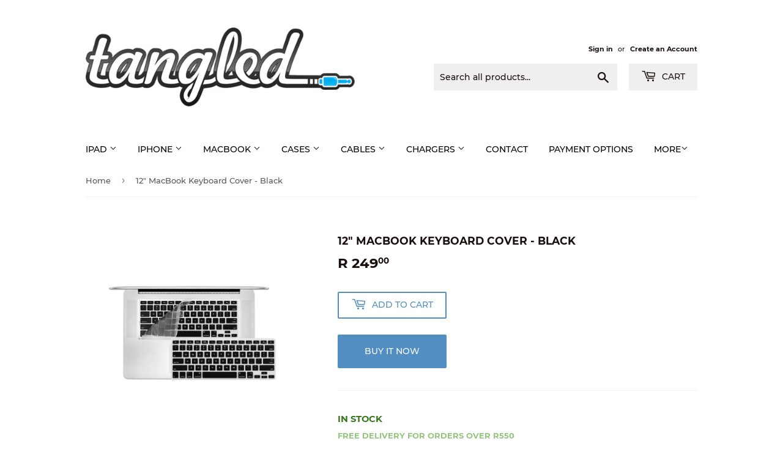

--- FILE ---
content_type: text/html; charset=utf-8
request_url: https://www.tangled.co.za/products/12-macbook-keyboard-cover-in-black
body_size: 20417
content:
<!doctype html>
<html class="no-touch no-js">
  <head>
    <script>(function(H){H.className=H.className.replace(/\bno-js\b/,'js')})(document.documentElement)</script>
    <!-- Basic page needs ================================================== -->
    <meta charset="utf-8">
    <meta http-equiv="X-UA-Compatible" content="IE=edge,chrome=1">

    
    <link rel="shortcut icon" href="//www.tangled.co.za/cdn/shop/files/FAVICON_32x32.jpg?v=1614285073" type="image/png" />
    

    <!-- Title and description ================================================== -->
    <title>
      12&quot; MacBook Keyboard Cover - Black &ndash; Tangled
    </title>

    
    <meta name="description" content="In Stock Leaves warehouse in less than 24hrs   Product Description 12&quot; MacBook KeyBoard Cover UK Version (For MacBooks sold in SA) A must have for MacBook! Provides essential protection Protects against dust, dirt and spills Made of High Quality TPU Material Thinner and More Transparent than Silicone Waterproof and Dus">
    

    <!-- Product meta ================================================== -->
    <!-- /snippets/social-meta-tags.liquid -->




<meta property="og:site_name" content="Tangled">
<meta property="og:url" content="https://www.tangled.co.za/products/12-macbook-keyboard-cover-in-black">
<meta property="og:title" content="12" MacBook Keyboard Cover - Black">
<meta property="og:type" content="product">
<meta property="og:description" content="In Stock Leaves warehouse in less than 24hrs   Product Description 12&quot; MacBook KeyBoard Cover UK Version (For MacBooks sold in SA) A must have for MacBook! Provides essential protection Protects against dust, dirt and spills Made of High Quality TPU Material Thinner and More Transparent than Silicone Waterproof and Dus">

  <meta property="og:price:amount" content="249.00">
  <meta property="og:price:currency" content="ZAR">

<meta property="og:image" content="http://www.tangled.co.za/cdn/shop/products/Keyboard_Cover_black_PIc_e12ec486-f730-4923-9580-3157bfe1cade_1200x1200.png?v=1571262595"><meta property="og:image" content="http://www.tangled.co.za/cdn/shop/products/Keyboard_Cover_Black6_7205a2e0-f8fc-401d-b7c8-b8853bccf5e8_1200x1200.jpg?v=1571262595"><meta property="og:image" content="http://www.tangled.co.za/cdn/shop/products/MacBook_Air_KeyBoard_Cover_in_Black_c5501aa8-c816-4828-97bd-f11c16b1d271_1200x1200.png?v=1571262595">
<meta property="og:image:secure_url" content="https://www.tangled.co.za/cdn/shop/products/Keyboard_Cover_black_PIc_e12ec486-f730-4923-9580-3157bfe1cade_1200x1200.png?v=1571262595"><meta property="og:image:secure_url" content="https://www.tangled.co.za/cdn/shop/products/Keyboard_Cover_Black6_7205a2e0-f8fc-401d-b7c8-b8853bccf5e8_1200x1200.jpg?v=1571262595"><meta property="og:image:secure_url" content="https://www.tangled.co.za/cdn/shop/products/MacBook_Air_KeyBoard_Cover_in_Black_c5501aa8-c816-4828-97bd-f11c16b1d271_1200x1200.png?v=1571262595">


<meta name="twitter:card" content="summary_large_image">
<meta name="twitter:title" content="12" MacBook Keyboard Cover - Black">
<meta name="twitter:description" content="In Stock Leaves warehouse in less than 24hrs   Product Description 12&quot; MacBook KeyBoard Cover UK Version (For MacBooks sold in SA) A must have for MacBook! Provides essential protection Protects against dust, dirt and spills Made of High Quality TPU Material Thinner and More Transparent than Silicone Waterproof and Dus">


    <!-- Helpers ================================================== -->
    <link rel="canonical" href="https://www.tangled.co.za/products/12-macbook-keyboard-cover-in-black">
    <meta name="viewport" content="width=device-width,initial-scale=1">

    <!-- CSS ================================================== -->
    <link href="//www.tangled.co.za/cdn/shop/t/17/assets/theme.scss.css?v=85020260129734214391705998686" rel="stylesheet" type="text/css" media="all" />

    <!-- Header hook for plugins ================================================== -->
    <script>window.performance && window.performance.mark && window.performance.mark('shopify.content_for_header.start');</script><meta id="shopify-digital-wallet" name="shopify-digital-wallet" content="/2012674/digital_wallets/dialog">
<link rel="alternate" type="application/json+oembed" href="https://www.tangled.co.za/products/12-macbook-keyboard-cover-in-black.oembed">
<script async="async" src="/checkouts/internal/preloads.js?locale=en-ZA"></script>
<script id="shopify-features" type="application/json">{"accessToken":"16d0f27948ebb03182bc10335df19af1","betas":["rich-media-storefront-analytics"],"domain":"www.tangled.co.za","predictiveSearch":true,"shopId":2012674,"locale":"en"}</script>
<script>var Shopify = Shopify || {};
Shopify.shop = "tangled.myshopify.com";
Shopify.locale = "en";
Shopify.currency = {"active":"ZAR","rate":"1.0"};
Shopify.country = "ZA";
Shopify.theme = {"name":"Apolomultimedia (Bold 26 Feb 2019)","id":44038553681,"schema_name":"Supply","schema_version":"8.0.2","theme_store_id":679,"role":"main"};
Shopify.theme.handle = "null";
Shopify.theme.style = {"id":null,"handle":null};
Shopify.cdnHost = "www.tangled.co.za/cdn";
Shopify.routes = Shopify.routes || {};
Shopify.routes.root = "/";</script>
<script type="module">!function(o){(o.Shopify=o.Shopify||{}).modules=!0}(window);</script>
<script>!function(o){function n(){var o=[];function n(){o.push(Array.prototype.slice.apply(arguments))}return n.q=o,n}var t=o.Shopify=o.Shopify||{};t.loadFeatures=n(),t.autoloadFeatures=n()}(window);</script>
<script id="shop-js-analytics" type="application/json">{"pageType":"product"}</script>
<script defer="defer" async type="module" src="//www.tangled.co.za/cdn/shopifycloud/shop-js/modules/v2/client.init-shop-cart-sync_BT-GjEfc.en.esm.js"></script>
<script defer="defer" async type="module" src="//www.tangled.co.za/cdn/shopifycloud/shop-js/modules/v2/chunk.common_D58fp_Oc.esm.js"></script>
<script defer="defer" async type="module" src="//www.tangled.co.za/cdn/shopifycloud/shop-js/modules/v2/chunk.modal_xMitdFEc.esm.js"></script>
<script type="module">
  await import("//www.tangled.co.za/cdn/shopifycloud/shop-js/modules/v2/client.init-shop-cart-sync_BT-GjEfc.en.esm.js");
await import("//www.tangled.co.za/cdn/shopifycloud/shop-js/modules/v2/chunk.common_D58fp_Oc.esm.js");
await import("//www.tangled.co.za/cdn/shopifycloud/shop-js/modules/v2/chunk.modal_xMitdFEc.esm.js");

  window.Shopify.SignInWithShop?.initShopCartSync?.({"fedCMEnabled":true,"windoidEnabled":true});

</script>
<script>(function() {
  var isLoaded = false;
  function asyncLoad() {
    if (isLoaded) return;
    isLoaded = true;
    var urls = ["https:\/\/my.fpcdn.me\/embed\/shopify\/tangled.myshopify.com\/embed.js?v=490693\u0026shop=tangled.myshopify.com"];
    for (var i = 0; i < urls.length; i++) {
      var s = document.createElement('script');
      s.type = 'text/javascript';
      s.async = true;
      s.src = urls[i];
      var x = document.getElementsByTagName('script')[0];
      x.parentNode.insertBefore(s, x);
    }
  };
  if(window.attachEvent) {
    window.attachEvent('onload', asyncLoad);
  } else {
    window.addEventListener('load', asyncLoad, false);
  }
})();</script>
<script id="__st">var __st={"a":2012674,"offset":7200,"reqid":"bfe90226-0475-4e44-9641-55ae56e95428-1769077108","pageurl":"www.tangled.co.za\/products\/12-macbook-keyboard-cover-in-black","u":"02efa9d9a676","p":"product","rtyp":"product","rid":2101927877};</script>
<script>window.ShopifyPaypalV4VisibilityTracking = true;</script>
<script id="captcha-bootstrap">!function(){'use strict';const t='contact',e='account',n='new_comment',o=[[t,t],['blogs',n],['comments',n],[t,'customer']],c=[[e,'customer_login'],[e,'guest_login'],[e,'recover_customer_password'],[e,'create_customer']],r=t=>t.map((([t,e])=>`form[action*='/${t}']:not([data-nocaptcha='true']) input[name='form_type'][value='${e}']`)).join(','),a=t=>()=>t?[...document.querySelectorAll(t)].map((t=>t.form)):[];function s(){const t=[...o],e=r(t);return a(e)}const i='password',u='form_key',d=['recaptcha-v3-token','g-recaptcha-response','h-captcha-response',i],f=()=>{try{return window.sessionStorage}catch{return}},m='__shopify_v',_=t=>t.elements[u];function p(t,e,n=!1){try{const o=window.sessionStorage,c=JSON.parse(o.getItem(e)),{data:r}=function(t){const{data:e,action:n}=t;return t[m]||n?{data:e,action:n}:{data:t,action:n}}(c);for(const[e,n]of Object.entries(r))t.elements[e]&&(t.elements[e].value=n);n&&o.removeItem(e)}catch(o){console.error('form repopulation failed',{error:o})}}const l='form_type',E='cptcha';function T(t){t.dataset[E]=!0}const w=window,h=w.document,L='Shopify',v='ce_forms',y='captcha';let A=!1;((t,e)=>{const n=(g='f06e6c50-85a8-45c8-87d0-21a2b65856fe',I='https://cdn.shopify.com/shopifycloud/storefront-forms-hcaptcha/ce_storefront_forms_captcha_hcaptcha.v1.5.2.iife.js',D={infoText:'Protected by hCaptcha',privacyText:'Privacy',termsText:'Terms'},(t,e,n)=>{const o=w[L][v],c=o.bindForm;if(c)return c(t,g,e,D).then(n);var r;o.q.push([[t,g,e,D],n]),r=I,A||(h.body.append(Object.assign(h.createElement('script'),{id:'captcha-provider',async:!0,src:r})),A=!0)});var g,I,D;w[L]=w[L]||{},w[L][v]=w[L][v]||{},w[L][v].q=[],w[L][y]=w[L][y]||{},w[L][y].protect=function(t,e){n(t,void 0,e),T(t)},Object.freeze(w[L][y]),function(t,e,n,w,h,L){const[v,y,A,g]=function(t,e,n){const i=e?o:[],u=t?c:[],d=[...i,...u],f=r(d),m=r(i),_=r(d.filter((([t,e])=>n.includes(e))));return[a(f),a(m),a(_),s()]}(w,h,L),I=t=>{const e=t.target;return e instanceof HTMLFormElement?e:e&&e.form},D=t=>v().includes(t);t.addEventListener('submit',(t=>{const e=I(t);if(!e)return;const n=D(e)&&!e.dataset.hcaptchaBound&&!e.dataset.recaptchaBound,o=_(e),c=g().includes(e)&&(!o||!o.value);(n||c)&&t.preventDefault(),c&&!n&&(function(t){try{if(!f())return;!function(t){const e=f();if(!e)return;const n=_(t);if(!n)return;const o=n.value;o&&e.removeItem(o)}(t);const e=Array.from(Array(32),(()=>Math.random().toString(36)[2])).join('');!function(t,e){_(t)||t.append(Object.assign(document.createElement('input'),{type:'hidden',name:u})),t.elements[u].value=e}(t,e),function(t,e){const n=f();if(!n)return;const o=[...t.querySelectorAll(`input[type='${i}']`)].map((({name:t})=>t)),c=[...d,...o],r={};for(const[a,s]of new FormData(t).entries())c.includes(a)||(r[a]=s);n.setItem(e,JSON.stringify({[m]:1,action:t.action,data:r}))}(t,e)}catch(e){console.error('failed to persist form',e)}}(e),e.submit())}));const S=(t,e)=>{t&&!t.dataset[E]&&(n(t,e.some((e=>e===t))),T(t))};for(const o of['focusin','change'])t.addEventListener(o,(t=>{const e=I(t);D(e)&&S(e,y())}));const B=e.get('form_key'),M=e.get(l),P=B&&M;t.addEventListener('DOMContentLoaded',(()=>{const t=y();if(P)for(const e of t)e.elements[l].value===M&&p(e,B);[...new Set([...A(),...v().filter((t=>'true'===t.dataset.shopifyCaptcha))])].forEach((e=>S(e,t)))}))}(h,new URLSearchParams(w.location.search),n,t,e,['guest_login'])})(!0,!0)}();</script>
<script integrity="sha256-4kQ18oKyAcykRKYeNunJcIwy7WH5gtpwJnB7kiuLZ1E=" data-source-attribution="shopify.loadfeatures" defer="defer" src="//www.tangled.co.za/cdn/shopifycloud/storefront/assets/storefront/load_feature-a0a9edcb.js" crossorigin="anonymous"></script>
<script data-source-attribution="shopify.dynamic_checkout.dynamic.init">var Shopify=Shopify||{};Shopify.PaymentButton=Shopify.PaymentButton||{isStorefrontPortableWallets:!0,init:function(){window.Shopify.PaymentButton.init=function(){};var t=document.createElement("script");t.src="https://www.tangled.co.za/cdn/shopifycloud/portable-wallets/latest/portable-wallets.en.js",t.type="module",document.head.appendChild(t)}};
</script>
<script data-source-attribution="shopify.dynamic_checkout.buyer_consent">
  function portableWalletsHideBuyerConsent(e){var t=document.getElementById("shopify-buyer-consent"),n=document.getElementById("shopify-subscription-policy-button");t&&n&&(t.classList.add("hidden"),t.setAttribute("aria-hidden","true"),n.removeEventListener("click",e))}function portableWalletsShowBuyerConsent(e){var t=document.getElementById("shopify-buyer-consent"),n=document.getElementById("shopify-subscription-policy-button");t&&n&&(t.classList.remove("hidden"),t.removeAttribute("aria-hidden"),n.addEventListener("click",e))}window.Shopify?.PaymentButton&&(window.Shopify.PaymentButton.hideBuyerConsent=portableWalletsHideBuyerConsent,window.Shopify.PaymentButton.showBuyerConsent=portableWalletsShowBuyerConsent);
</script>
<script>
  function portableWalletsCleanup(e){e&&e.src&&console.error("Failed to load portable wallets script "+e.src);var t=document.querySelectorAll("shopify-accelerated-checkout .shopify-payment-button__skeleton, shopify-accelerated-checkout-cart .wallet-cart-button__skeleton"),e=document.getElementById("shopify-buyer-consent");for(let e=0;e<t.length;e++)t[e].remove();e&&e.remove()}function portableWalletsNotLoadedAsModule(e){e instanceof ErrorEvent&&"string"==typeof e.message&&e.message.includes("import.meta")&&"string"==typeof e.filename&&e.filename.includes("portable-wallets")&&(window.removeEventListener("error",portableWalletsNotLoadedAsModule),window.Shopify.PaymentButton.failedToLoad=e,"loading"===document.readyState?document.addEventListener("DOMContentLoaded",window.Shopify.PaymentButton.init):window.Shopify.PaymentButton.init())}window.addEventListener("error",portableWalletsNotLoadedAsModule);
</script>

<script type="module" src="https://www.tangled.co.za/cdn/shopifycloud/portable-wallets/latest/portable-wallets.en.js" onError="portableWalletsCleanup(this)" crossorigin="anonymous"></script>
<script nomodule>
  document.addEventListener("DOMContentLoaded", portableWalletsCleanup);
</script>

<link id="shopify-accelerated-checkout-styles" rel="stylesheet" media="screen" href="https://www.tangled.co.za/cdn/shopifycloud/portable-wallets/latest/accelerated-checkout-backwards-compat.css" crossorigin="anonymous">
<style id="shopify-accelerated-checkout-cart">
        #shopify-buyer-consent {
  margin-top: 1em;
  display: inline-block;
  width: 100%;
}

#shopify-buyer-consent.hidden {
  display: none;
}

#shopify-subscription-policy-button {
  background: none;
  border: none;
  padding: 0;
  text-decoration: underline;
  font-size: inherit;
  cursor: pointer;
}

#shopify-subscription-policy-button::before {
  box-shadow: none;
}

      </style>

<script>window.performance && window.performance.mark && window.performance.mark('shopify.content_for_header.end');</script>
<script>
          var currentScript = document.currentScript || document.scripts[document.scripts.length - 1];
          var boldVariantIds =[6029244037];
          var boldProductHandle ="12-macbook-keyboard-cover-in-black";
          var BOLD = BOLD || {};
          BOLD.products = BOLD.products || {};
          BOLD.variant_lookup = BOLD.variant_lookup || {};
          if (window.BOLD && !BOLD.common) {
              BOLD.common = BOLD.common || {};
              BOLD.common.Shopify = BOLD.common.Shopify || {};
              window.BOLD.common.Shopify.products = window.BOLD.common.Shopify.products || {};
              window.BOLD.common.Shopify.variants = window.BOLD.common.Shopify.variants || {};
              window.BOLD.common.Shopify.handles = window.BOLD.common.Shopify.handles || {};
              window.BOLD.common.Shopify.saveProduct = function (handle, product) {
                  if (typeof handle === 'string' && typeof window.BOLD.common.Shopify.products[handle] === 'undefined') {
                      if (typeof product === 'number') {
                          window.BOLD.common.Shopify.handles[product] = handle;
                          product = { id: product };
                      }
                      window.BOLD.common.Shopify.products[handle] = product;
                  }
              };
              window.BOLD.common.Shopify.saveVariant = function (variant_id, variant) {
                  if (typeof variant_id === 'number' && typeof window.BOLD.common.Shopify.variants[variant_id] === 'undefined') {
                      window.BOLD.common.Shopify.variants[variant_id] = variant;
                  }
              };
          }

          for (var boldIndex = 0; boldIndex < boldVariantIds.length; boldIndex = boldIndex + 1) {
            BOLD.variant_lookup[boldVariantIds[boldIndex]] = boldProductHandle;
          }

          BOLD.products[boldProductHandle] ={
    "id":2101927877,
    "title":"12\" MacBook Keyboard Cover - Black","handle":"12-macbook-keyboard-cover-in-black",
    "description":"\u003ch3\u003e\u003cspan style=\"color: #38761d;\"\u003eIn Stock\u003c\/span\u003e\u003c\/h3\u003e\n\u003cp\u003e\u003cspan style=\"color: #999999;\"\u003e\u003ca href=\"http:\/\/www.tangled.co.za\/pages\/shipping\" target=\"_blank\"\u003e\u003cspan style=\"color: #999999;\"\u003eLeaves warehouse in less than 24hrs\u003c\/span\u003e\u003c\/a\u003e\u003c\/span\u003e\u003c\/p\u003e\n\u003cp\u003e \u003c\/p\u003e\n\u003ch3\u003e\u003cspan style=\"color: #0b5394;\"\u003eProduct Description\u003c\/span\u003e\u003c\/h3\u003e\n\u003cul\u003e\n\u003cli\u003e\u003cspan style=\"font-size: 14px; line-height: 1.5; color: #666666;\"\u003e12\" MacBook KeyBoard Cover \u003c\/span\u003e\u003c\/li\u003e\n\u003cli\u003e\u003cspan style=\"color: #666666;\"\u003eUK Version (For MacBooks sold in SA)\u003c\/span\u003e\u003c\/li\u003e\n\u003cli\u003e\u003cspan color=\"#0b5394\" style=\"color: #666666;\"\u003e\u003cspan style=\"font-size: 14px; line-height: 1.5;\"\u003eA must have for MacBook!\u003c\/span\u003e\u003c\/span\u003e\u003c\/li\u003e\n\u003cli\u003e\u003cspan color=\"#0b5394\" style=\"color: #666666;\"\u003e\u003cspan color=\"#0b5394\"\u003e\u003cspan style=\"font-size: 14px; line-height: 1.5;\"\u003eProvides essential protection\u003c\/span\u003e\u003c\/span\u003e\u003c\/span\u003e\u003c\/li\u003e\n\u003cli\u003e\u003cspan color=\"#0b5394\" style=\"color: #666666;\"\u003e\u003cspan color=\"#0b5394\"\u003e\u003cspan style=\"font-size: 14px; line-height: 1.5;\"\u003eProtects against dust, dirt and spills\u003c\/span\u003e\u003c\/span\u003e\u003c\/span\u003e\u003c\/li\u003e\n\u003cli\u003e\u003cspan style=\"font-size: 14px; line-height: 1.5; color: #666666;\"\u003eMade of High Quality TPU Material\u003c\/span\u003e\u003c\/li\u003e\n\u003cli\u003e\u003cspan style=\"font-size: 14px; line-height: 1.5; color: #666666;\"\u003e Thinner and More Transparent than Silicone\u003c\/span\u003e\u003c\/li\u003e\n\u003cli\u003e\u003cspan style=\"font-size: 14px; line-height: 1.5; color: #666666;\"\u003eWaterproof and Dustproof\u003c\/span\u003e\u003c\/li\u003e\n\u003cli\u003e\u003cspan style=\"font-size: 14px; line-height: 1.5; color: #666666;\"\u003eEasy to take off and clean\u003c\/span\u003e\u003c\/li\u003e\n\u003c\/ul\u003e\n\u003cp\u003e \u003c\/p\u003e\n\u003ch3\u003e\u003cspan style=\"color: #0b5394;\"\u003eCompatible With:\u003c\/span\u003e\u003c\/h3\u003e\n\u003cul\u003e\n\u003cli\u003e12\" MacBook (UK Version KeyBoard)\u003c\/li\u003e\n\u003cli\u003eModel Number: A1534\u003c\/li\u003e\n\u003cli\u003ePlease note you will require the US version if your MacBook is from the USA\u003c\/li\u003e\n\u003c\/ul\u003e",
    "published_at":"2014-12-24T12:49:00",
    "created_at":"2015-09-14T11:17:40",
    "vendor":"Tangled",
    "type":"Covers \u0026 Cases",
    "tags":["KeyBoard Covers","MacBook 12\" Cases"],
    "price":24900,
    "price_min":24900,
    "price_max":24900,
    "price_varies":false,
    "compare_at_price":22900,
    "compare_at_price_min":22900,
    "compare_at_price_max":22900,
    "compare_at_price_varies":false,
    "all_variant_ids":[6029244037],
    "variants":[

{
  "id":6029244037,
  "product_id":2101927877,
  "product_handle":"12-macbook-keyboard-cover-in-black",
  "title":"Default title",
  "option1":"1+",
  "option2":null,
  "option3":null,
  "sku":"T509A",
  "requires_shipping":true,
  "taxable":true,
  "featured_image":null,"image_id":null,
  "available":true,
  "name":"12\" MacBook Keyboard Cover - Black - 1+",
  "options":["1+"],
  "price":24900,
  "weight":0,
  "compare_at_price":22900,
  "inventory_quantity":20,
  "inventory_management":"shopify",
  "inventory_policy":"deny",
  "inventory_in_cart":0,
  "inventory_remaining":20,
  "incoming":false,
  "next_incoming_date":null,
  "taxable":true,
  "barcode":"94305648"
}],
    "available":true,"images":["\/\/www.tangled.co.za\/cdn\/shop\/products\/Keyboard_Cover_black_PIc_e12ec486-f730-4923-9580-3157bfe1cade.png?v=1571262595","\/\/www.tangled.co.za\/cdn\/shop\/products\/Keyboard_Cover_Black6_7205a2e0-f8fc-401d-b7c8-b8853bccf5e8.jpg?v=1571262595","\/\/www.tangled.co.za\/cdn\/shop\/products\/MacBook_Air_KeyBoard_Cover_in_Black_c5501aa8-c816-4828-97bd-f11c16b1d271.png?v=1571262595"],"featured_image":"\/\/www.tangled.co.za\/cdn\/shop\/products\/Keyboard_Cover_black_PIc_e12ec486-f730-4923-9580-3157bfe1cade.png?v=1571262595",
    "options":["Title"],
    "url":"\/products\/12-macbook-keyboard-cover-in-black"};var boldCSPMetafields = {6029244037:{}};
          var boldTempProduct ={"id":2101927877,"title":"12\" MacBook Keyboard Cover - Black","handle":"12-macbook-keyboard-cover-in-black","description":"\u003ch3\u003e\u003cspan style=\"color: #38761d;\"\u003eIn Stock\u003c\/span\u003e\u003c\/h3\u003e\n\u003cp\u003e\u003cspan style=\"color: #999999;\"\u003e\u003ca href=\"http:\/\/www.tangled.co.za\/pages\/shipping\" target=\"_blank\"\u003e\u003cspan style=\"color: #999999;\"\u003eLeaves warehouse in less than 24hrs\u003c\/span\u003e\u003c\/a\u003e\u003c\/span\u003e\u003c\/p\u003e\n\u003cp\u003e \u003c\/p\u003e\n\u003ch3\u003e\u003cspan style=\"color: #0b5394;\"\u003eProduct Description\u003c\/span\u003e\u003c\/h3\u003e\n\u003cul\u003e\n\u003cli\u003e\u003cspan style=\"font-size: 14px; line-height: 1.5; color: #666666;\"\u003e12\" MacBook KeyBoard Cover \u003c\/span\u003e\u003c\/li\u003e\n\u003cli\u003e\u003cspan style=\"color: #666666;\"\u003eUK Version (For MacBooks sold in SA)\u003c\/span\u003e\u003c\/li\u003e\n\u003cli\u003e\u003cspan color=\"#0b5394\" style=\"color: #666666;\"\u003e\u003cspan style=\"font-size: 14px; line-height: 1.5;\"\u003eA must have for MacBook!\u003c\/span\u003e\u003c\/span\u003e\u003c\/li\u003e\n\u003cli\u003e\u003cspan color=\"#0b5394\" style=\"color: #666666;\"\u003e\u003cspan color=\"#0b5394\"\u003e\u003cspan style=\"font-size: 14px; line-height: 1.5;\"\u003eProvides essential protection\u003c\/span\u003e\u003c\/span\u003e\u003c\/span\u003e\u003c\/li\u003e\n\u003cli\u003e\u003cspan color=\"#0b5394\" style=\"color: #666666;\"\u003e\u003cspan color=\"#0b5394\"\u003e\u003cspan style=\"font-size: 14px; line-height: 1.5;\"\u003eProtects against dust, dirt and spills\u003c\/span\u003e\u003c\/span\u003e\u003c\/span\u003e\u003c\/li\u003e\n\u003cli\u003e\u003cspan style=\"font-size: 14px; line-height: 1.5; color: #666666;\"\u003eMade of High Quality TPU Material\u003c\/span\u003e\u003c\/li\u003e\n\u003cli\u003e\u003cspan style=\"font-size: 14px; line-height: 1.5; color: #666666;\"\u003e Thinner and More Transparent than Silicone\u003c\/span\u003e\u003c\/li\u003e\n\u003cli\u003e\u003cspan style=\"font-size: 14px; line-height: 1.5; color: #666666;\"\u003eWaterproof and Dustproof\u003c\/span\u003e\u003c\/li\u003e\n\u003cli\u003e\u003cspan style=\"font-size: 14px; line-height: 1.5; color: #666666;\"\u003eEasy to take off and clean\u003c\/span\u003e\u003c\/li\u003e\n\u003c\/ul\u003e\n\u003cp\u003e \u003c\/p\u003e\n\u003ch3\u003e\u003cspan style=\"color: #0b5394;\"\u003eCompatible With:\u003c\/span\u003e\u003c\/h3\u003e\n\u003cul\u003e\n\u003cli\u003e12\" MacBook (UK Version KeyBoard)\u003c\/li\u003e\n\u003cli\u003eModel Number: A1534\u003c\/li\u003e\n\u003cli\u003ePlease note you will require the US version if your MacBook is from the USA\u003c\/li\u003e\n\u003c\/ul\u003e","published_at":"2014-12-24T12:49:00+02:00","created_at":"2015-09-14T11:17:40+02:00","vendor":"Tangled","type":"Covers \u0026 Cases","tags":["KeyBoard Covers","MacBook 12\" Cases"],"price":24900,"price_min":24900,"price_max":24900,"available":true,"price_varies":false,"compare_at_price":22900,"compare_at_price_min":22900,"compare_at_price_max":22900,"compare_at_price_varies":false,"variants":[{"id":6029244037,"title":"1+","option1":"1+","option2":null,"option3":null,"sku":"T509A","requires_shipping":true,"taxable":true,"featured_image":null,"available":true,"name":"12\" MacBook Keyboard Cover - Black - 1+","public_title":"1+","options":["1+"],"price":24900,"weight":0,"compare_at_price":22900,"inventory_quantity":20,"inventory_management":"shopify","inventory_policy":"deny","barcode":"94305648","requires_selling_plan":false,"selling_plan_allocations":[]}],"images":["\/\/www.tangled.co.za\/cdn\/shop\/products\/Keyboard_Cover_black_PIc_e12ec486-f730-4923-9580-3157bfe1cade.png?v=1571262595","\/\/www.tangled.co.za\/cdn\/shop\/products\/Keyboard_Cover_Black6_7205a2e0-f8fc-401d-b7c8-b8853bccf5e8.jpg?v=1571262595","\/\/www.tangled.co.za\/cdn\/shop\/products\/MacBook_Air_KeyBoard_Cover_in_Black_c5501aa8-c816-4828-97bd-f11c16b1d271.png?v=1571262595"],"featured_image":"\/\/www.tangled.co.za\/cdn\/shop\/products\/Keyboard_Cover_black_PIc_e12ec486-f730-4923-9580-3157bfe1cade.png?v=1571262595","options":["Title"],"media":[{"alt":"12\" MacBook KeyBoard Cover - Black - Tangled - 1","id":30526373969,"position":1,"preview_image":{"aspect_ratio":1.053,"height":883,"width":930,"src":"\/\/www.tangled.co.za\/cdn\/shop\/products\/Keyboard_Cover_black_PIc_e12ec486-f730-4923-9580-3157bfe1cade.png?v=1571262595"},"aspect_ratio":1.053,"height":883,"media_type":"image","src":"\/\/www.tangled.co.za\/cdn\/shop\/products\/Keyboard_Cover_black_PIc_e12ec486-f730-4923-9580-3157bfe1cade.png?v=1571262595","width":930},{"alt":"12\" MacBook KeyBoard Cover - Black - Tangled - 2","id":30526406737,"position":2,"preview_image":{"aspect_ratio":1.076,"height":628,"width":676,"src":"\/\/www.tangled.co.za\/cdn\/shop\/products\/Keyboard_Cover_Black6_7205a2e0-f8fc-401d-b7c8-b8853bccf5e8.jpg?v=1571262595"},"aspect_ratio":1.076,"height":628,"media_type":"image","src":"\/\/www.tangled.co.za\/cdn\/shop\/products\/Keyboard_Cover_Black6_7205a2e0-f8fc-401d-b7c8-b8853bccf5e8.jpg?v=1571262595","width":676},{"alt":"12\" MacBook KeyBoard Cover - Black - Tangled - 3","id":30526439505,"position":3,"preview_image":{"aspect_ratio":1.0,"height":851,"width":851,"src":"\/\/www.tangled.co.za\/cdn\/shop\/products\/MacBook_Air_KeyBoard_Cover_in_Black_c5501aa8-c816-4828-97bd-f11c16b1d271.png?v=1571262595"},"aspect_ratio":1.0,"height":851,"media_type":"image","src":"\/\/www.tangled.co.za\/cdn\/shop\/products\/MacBook_Air_KeyBoard_Cover_in_Black_c5501aa8-c816-4828-97bd-f11c16b1d271.png?v=1571262595","width":851}],"requires_selling_plan":false,"selling_plan_groups":[],"content":"\u003ch3\u003e\u003cspan style=\"color: #38761d;\"\u003eIn Stock\u003c\/span\u003e\u003c\/h3\u003e\n\u003cp\u003e\u003cspan style=\"color: #999999;\"\u003e\u003ca href=\"http:\/\/www.tangled.co.za\/pages\/shipping\" target=\"_blank\"\u003e\u003cspan style=\"color: #999999;\"\u003eLeaves warehouse in less than 24hrs\u003c\/span\u003e\u003c\/a\u003e\u003c\/span\u003e\u003c\/p\u003e\n\u003cp\u003e \u003c\/p\u003e\n\u003ch3\u003e\u003cspan style=\"color: #0b5394;\"\u003eProduct Description\u003c\/span\u003e\u003c\/h3\u003e\n\u003cul\u003e\n\u003cli\u003e\u003cspan style=\"font-size: 14px; line-height: 1.5; color: #666666;\"\u003e12\" MacBook KeyBoard Cover \u003c\/span\u003e\u003c\/li\u003e\n\u003cli\u003e\u003cspan style=\"color: #666666;\"\u003eUK Version (For MacBooks sold in SA)\u003c\/span\u003e\u003c\/li\u003e\n\u003cli\u003e\u003cspan color=\"#0b5394\" style=\"color: #666666;\"\u003e\u003cspan style=\"font-size: 14px; line-height: 1.5;\"\u003eA must have for MacBook!\u003c\/span\u003e\u003c\/span\u003e\u003c\/li\u003e\n\u003cli\u003e\u003cspan color=\"#0b5394\" style=\"color: #666666;\"\u003e\u003cspan color=\"#0b5394\"\u003e\u003cspan style=\"font-size: 14px; line-height: 1.5;\"\u003eProvides essential protection\u003c\/span\u003e\u003c\/span\u003e\u003c\/span\u003e\u003c\/li\u003e\n\u003cli\u003e\u003cspan color=\"#0b5394\" style=\"color: #666666;\"\u003e\u003cspan color=\"#0b5394\"\u003e\u003cspan style=\"font-size: 14px; line-height: 1.5;\"\u003eProtects against dust, dirt and spills\u003c\/span\u003e\u003c\/span\u003e\u003c\/span\u003e\u003c\/li\u003e\n\u003cli\u003e\u003cspan style=\"font-size: 14px; line-height: 1.5; color: #666666;\"\u003eMade of High Quality TPU Material\u003c\/span\u003e\u003c\/li\u003e\n\u003cli\u003e\u003cspan style=\"font-size: 14px; line-height: 1.5; color: #666666;\"\u003e Thinner and More Transparent than Silicone\u003c\/span\u003e\u003c\/li\u003e\n\u003cli\u003e\u003cspan style=\"font-size: 14px; line-height: 1.5; color: #666666;\"\u003eWaterproof and Dustproof\u003c\/span\u003e\u003c\/li\u003e\n\u003cli\u003e\u003cspan style=\"font-size: 14px; line-height: 1.5; color: #666666;\"\u003eEasy to take off and clean\u003c\/span\u003e\u003c\/li\u003e\n\u003c\/ul\u003e\n\u003cp\u003e \u003c\/p\u003e\n\u003ch3\u003e\u003cspan style=\"color: #0b5394;\"\u003eCompatible With:\u003c\/span\u003e\u003c\/h3\u003e\n\u003cul\u003e\n\u003cli\u003e12\" MacBook (UK Version KeyBoard)\u003c\/li\u003e\n\u003cli\u003eModel Number: A1534\u003c\/li\u003e\n\u003cli\u003ePlease note you will require the US version if your MacBook is from the USA\u003c\/li\u003e\n\u003c\/ul\u003e"};
          var bold_rp =[{}];
          if(boldTempProduct){
            window.BOLD.common.Shopify.saveProduct(boldTempProduct.handle, boldTempProduct.id);
            for (var boldIndex = 0; boldTempProduct && boldIndex < boldTempProduct.variants.length; boldIndex = boldIndex + 1){
              var rp_group_id = bold_rp[boldIndex].rp_group_id ? '' + bold_rp[boldIndex].rp_group_id : '';
              window.BOLD.common.Shopify.saveVariant(
                  boldTempProduct.variants[boldIndex].id,
                  {
                    product_id: boldTempProduct.id,
                    product_handle: boldTempProduct.handle,
                    price: boldTempProduct.variants[boldIndex].price,
                    group_id: rp_group_id,
                    csp_metafield: boldCSPMetafields[boldTempProduct.variants[boldIndex].id]
                  }
              );
            }
          }

          currentScript.parentNode.removeChild(currentScript);
        </script><script>window.BOLD = window.BOLD || {};
    window.BOLD.common = window.BOLD.common || {};
    window.BOLD.common.Shopify = window.BOLD.common.Shopify || {};
    window.BOLD.common.Shopify.shop = {
      domain: 'www.tangled.co.za',
      permanent_domain: 'tangled.myshopify.com',
      url: 'https://www.tangled.co.za',
      secure_url: 'https://www.tangled.co.za',
      money_format: "R {{amount}}",
      currency: "ZAR"
    };
    window.BOLD.common.Shopify.customer = {
      id: null,
      tags: null,
    };
    window.BOLD.common.Shopify.cart = {"note":null,"attributes":{},"original_total_price":0,"total_price":0,"total_discount":0,"total_weight":0.0,"item_count":0,"items":[],"requires_shipping":false,"currency":"ZAR","items_subtotal_price":0,"cart_level_discount_applications":[],"checkout_charge_amount":0};
    window.BOLD.common.template = 'product';window.BOLD.common.Shopify.formatMoney = function(money, format) {
        function n(t, e) {
            return "undefined" == typeof t ? e : t
        }
        function r(t, e, r, i) {
            if (e = n(e, 2),
                r = n(r, ","),
                i = n(i, "."),
            isNaN(t) || null == t)
                return 0;
            t = (t / 100).toFixed(e);
            var o = t.split(".")
                , a = o[0].replace(/(\d)(?=(\d\d\d)+(?!\d))/g, "$1" + r)
                , s = o[1] ? i + o[1] : "";
            return a + s
        }
        "string" == typeof money && (money = money.replace(".", ""));
        var i = ""
            , o = /\{\{\s*(\w+)\s*\}\}/
            , a = format || window.BOLD.common.Shopify.shop.money_format || window.Shopify.money_format || "$ {{ amount }}";
        switch (a.match(o)[1]) {
            case "amount":
                i = r(money, 2, ",", ".");
                break;
            case "amount_no_decimals":
                i = r(money, 0, ",", ".");
                break;
            case "amount_with_comma_separator":
                i = r(money, 2, ".", ",");
                break;
            case "amount_no_decimals_with_comma_separator":
                i = r(money, 0, ".", ",");
                break;
            case "amount_with_space_separator":
                i = r(money, 2, " ", ",");
                break;
            case "amount_no_decimals_with_space_separator":
                i = r(money, 0, " ", ",");
                break;
            case "amount_with_apostrophe_separator":
                i = r(money, 2, "'", ".");
                break;
        }
        return a.replace(o, i);
    };
    window.BOLD.common.Shopify.saveProduct = function (handle, product) {
      if (typeof handle === 'string' && typeof window.BOLD.common.Shopify.products[handle] === 'undefined') {
        if (typeof product === 'number') {
          window.BOLD.common.Shopify.handles[product] = handle;
          product = { id: product };
        }
        window.BOLD.common.Shopify.products[handle] = product;
      }
    };
    window.BOLD.common.Shopify.saveVariant = function (variant_id, variant) {
      if (typeof variant_id === 'number' && typeof window.BOLD.common.Shopify.variants[variant_id] === 'undefined') {
        window.BOLD.common.Shopify.variants[variant_id] = variant;
      }
    };window.BOLD.common.Shopify.products = window.BOLD.common.Shopify.products || {};
    window.BOLD.common.Shopify.variants = window.BOLD.common.Shopify.variants || {};
    window.BOLD.common.Shopify.handles = window.BOLD.common.Shopify.handles || {};window.BOLD.common.Shopify.handle = "12-macbook-keyboard-cover-in-black"
window.BOLD.common.Shopify.saveProduct("12-macbook-keyboard-cover-in-black", 2101927877);window.BOLD.common.Shopify.saveVariant(6029244037, { product_id: 2101927877, product_handle: "12-macbook-keyboard-cover-in-black", price: 24900, group_id: '', csp_metafield: {}});window.BOLD.apps_installed = {"Customer Pricing":3} || {};window.BOLD.common.Shopify.metafields = window.BOLD.common.Shopify.metafields || {};window.BOLD.common.Shopify.metafields["bold_rp"] = {};window.BOLD.common.Shopify.metafields["bold_csp_defaults"] = {};</script><link href="//www.tangled.co.za/cdn/shop/t/17/assets/bold-upsell.css?v=51915886505602322711551205068" rel="stylesheet" type="text/css" media="all" />
<link href="//www.tangled.co.za/cdn/shop/t/17/assets/bold-upsell-custom.css?v=150135899998303055901554402213" rel="stylesheet" type="text/css" media="all" />
    

    <script src="//www.tangled.co.za/cdn/shop/t/17/assets/jquery-2.2.3.min.js?v=58211863146907186831551205070" type="text/javascript"></script>

    <script src="//www.tangled.co.za/cdn/shop/t/17/assets/lazysizes.min.js?v=8147953233334221341551205070" async="async"></script>
    <script src="//www.tangled.co.za/cdn/shop/t/17/assets/vendor.js?v=106177282645720727331551205072" defer="defer"></script>
    <script src="//www.tangled.co.za/cdn/shop/t/17/assets/theme.js?v=51476896449766476441568790946" defer="defer"></script>

    <script src="http://ajax.googleapis.com/ajax/libs/jquery/1/jquery.min.js" type="text/javascript"></script>


  <link href="https://monorail-edge.shopifysvc.com" rel="dns-prefetch">
<script>(function(){if ("sendBeacon" in navigator && "performance" in window) {try {var session_token_from_headers = performance.getEntriesByType('navigation')[0].serverTiming.find(x => x.name == '_s').description;} catch {var session_token_from_headers = undefined;}var session_cookie_matches = document.cookie.match(/_shopify_s=([^;]*)/);var session_token_from_cookie = session_cookie_matches && session_cookie_matches.length === 2 ? session_cookie_matches[1] : "";var session_token = session_token_from_headers || session_token_from_cookie || "";function handle_abandonment_event(e) {var entries = performance.getEntries().filter(function(entry) {return /monorail-edge.shopifysvc.com/.test(entry.name);});if (!window.abandonment_tracked && entries.length === 0) {window.abandonment_tracked = true;var currentMs = Date.now();var navigation_start = performance.timing.navigationStart;var payload = {shop_id: 2012674,url: window.location.href,navigation_start,duration: currentMs - navigation_start,session_token,page_type: "product"};window.navigator.sendBeacon("https://monorail-edge.shopifysvc.com/v1/produce", JSON.stringify({schema_id: "online_store_buyer_site_abandonment/1.1",payload: payload,metadata: {event_created_at_ms: currentMs,event_sent_at_ms: currentMs}}));}}window.addEventListener('pagehide', handle_abandonment_event);}}());</script>
<script id="web-pixels-manager-setup">(function e(e,d,r,n,o){if(void 0===o&&(o={}),!Boolean(null===(a=null===(i=window.Shopify)||void 0===i?void 0:i.analytics)||void 0===a?void 0:a.replayQueue)){var i,a;window.Shopify=window.Shopify||{};var t=window.Shopify;t.analytics=t.analytics||{};var s=t.analytics;s.replayQueue=[],s.publish=function(e,d,r){return s.replayQueue.push([e,d,r]),!0};try{self.performance.mark("wpm:start")}catch(e){}var l=function(){var e={modern:/Edge?\/(1{2}[4-9]|1[2-9]\d|[2-9]\d{2}|\d{4,})\.\d+(\.\d+|)|Firefox\/(1{2}[4-9]|1[2-9]\d|[2-9]\d{2}|\d{4,})\.\d+(\.\d+|)|Chrom(ium|e)\/(9{2}|\d{3,})\.\d+(\.\d+|)|(Maci|X1{2}).+ Version\/(15\.\d+|(1[6-9]|[2-9]\d|\d{3,})\.\d+)([,.]\d+|)( \(\w+\)|)( Mobile\/\w+|) Safari\/|Chrome.+OPR\/(9{2}|\d{3,})\.\d+\.\d+|(CPU[ +]OS|iPhone[ +]OS|CPU[ +]iPhone|CPU IPhone OS|CPU iPad OS)[ +]+(15[._]\d+|(1[6-9]|[2-9]\d|\d{3,})[._]\d+)([._]\d+|)|Android:?[ /-](13[3-9]|1[4-9]\d|[2-9]\d{2}|\d{4,})(\.\d+|)(\.\d+|)|Android.+Firefox\/(13[5-9]|1[4-9]\d|[2-9]\d{2}|\d{4,})\.\d+(\.\d+|)|Android.+Chrom(ium|e)\/(13[3-9]|1[4-9]\d|[2-9]\d{2}|\d{4,})\.\d+(\.\d+|)|SamsungBrowser\/([2-9]\d|\d{3,})\.\d+/,legacy:/Edge?\/(1[6-9]|[2-9]\d|\d{3,})\.\d+(\.\d+|)|Firefox\/(5[4-9]|[6-9]\d|\d{3,})\.\d+(\.\d+|)|Chrom(ium|e)\/(5[1-9]|[6-9]\d|\d{3,})\.\d+(\.\d+|)([\d.]+$|.*Safari\/(?![\d.]+ Edge\/[\d.]+$))|(Maci|X1{2}).+ Version\/(10\.\d+|(1[1-9]|[2-9]\d|\d{3,})\.\d+)([,.]\d+|)( \(\w+\)|)( Mobile\/\w+|) Safari\/|Chrome.+OPR\/(3[89]|[4-9]\d|\d{3,})\.\d+\.\d+|(CPU[ +]OS|iPhone[ +]OS|CPU[ +]iPhone|CPU IPhone OS|CPU iPad OS)[ +]+(10[._]\d+|(1[1-9]|[2-9]\d|\d{3,})[._]\d+)([._]\d+|)|Android:?[ /-](13[3-9]|1[4-9]\d|[2-9]\d{2}|\d{4,})(\.\d+|)(\.\d+|)|Mobile Safari.+OPR\/([89]\d|\d{3,})\.\d+\.\d+|Android.+Firefox\/(13[5-9]|1[4-9]\d|[2-9]\d{2}|\d{4,})\.\d+(\.\d+|)|Android.+Chrom(ium|e)\/(13[3-9]|1[4-9]\d|[2-9]\d{2}|\d{4,})\.\d+(\.\d+|)|Android.+(UC? ?Browser|UCWEB|U3)[ /]?(15\.([5-9]|\d{2,})|(1[6-9]|[2-9]\d|\d{3,})\.\d+)\.\d+|SamsungBrowser\/(5\.\d+|([6-9]|\d{2,})\.\d+)|Android.+MQ{2}Browser\/(14(\.(9|\d{2,})|)|(1[5-9]|[2-9]\d|\d{3,})(\.\d+|))(\.\d+|)|K[Aa][Ii]OS\/(3\.\d+|([4-9]|\d{2,})\.\d+)(\.\d+|)/},d=e.modern,r=e.legacy,n=navigator.userAgent;return n.match(d)?"modern":n.match(r)?"legacy":"unknown"}(),u="modern"===l?"modern":"legacy",c=(null!=n?n:{modern:"",legacy:""})[u],f=function(e){return[e.baseUrl,"/wpm","/b",e.hashVersion,"modern"===e.buildTarget?"m":"l",".js"].join("")}({baseUrl:d,hashVersion:r,buildTarget:u}),m=function(e){var d=e.version,r=e.bundleTarget,n=e.surface,o=e.pageUrl,i=e.monorailEndpoint;return{emit:function(e){var a=e.status,t=e.errorMsg,s=(new Date).getTime(),l=JSON.stringify({metadata:{event_sent_at_ms:s},events:[{schema_id:"web_pixels_manager_load/3.1",payload:{version:d,bundle_target:r,page_url:o,status:a,surface:n,error_msg:t},metadata:{event_created_at_ms:s}}]});if(!i)return console&&console.warn&&console.warn("[Web Pixels Manager] No Monorail endpoint provided, skipping logging."),!1;try{return self.navigator.sendBeacon.bind(self.navigator)(i,l)}catch(e){}var u=new XMLHttpRequest;try{return u.open("POST",i,!0),u.setRequestHeader("Content-Type","text/plain"),u.send(l),!0}catch(e){return console&&console.warn&&console.warn("[Web Pixels Manager] Got an unhandled error while logging to Monorail."),!1}}}}({version:r,bundleTarget:l,surface:e.surface,pageUrl:self.location.href,monorailEndpoint:e.monorailEndpoint});try{o.browserTarget=l,function(e){var d=e.src,r=e.async,n=void 0===r||r,o=e.onload,i=e.onerror,a=e.sri,t=e.scriptDataAttributes,s=void 0===t?{}:t,l=document.createElement("script"),u=document.querySelector("head"),c=document.querySelector("body");if(l.async=n,l.src=d,a&&(l.integrity=a,l.crossOrigin="anonymous"),s)for(var f in s)if(Object.prototype.hasOwnProperty.call(s,f))try{l.dataset[f]=s[f]}catch(e){}if(o&&l.addEventListener("load",o),i&&l.addEventListener("error",i),u)u.appendChild(l);else{if(!c)throw new Error("Did not find a head or body element to append the script");c.appendChild(l)}}({src:f,async:!0,onload:function(){if(!function(){var e,d;return Boolean(null===(d=null===(e=window.Shopify)||void 0===e?void 0:e.analytics)||void 0===d?void 0:d.initialized)}()){var d=window.webPixelsManager.init(e)||void 0;if(d){var r=window.Shopify.analytics;r.replayQueue.forEach((function(e){var r=e[0],n=e[1],o=e[2];d.publishCustomEvent(r,n,o)})),r.replayQueue=[],r.publish=d.publishCustomEvent,r.visitor=d.visitor,r.initialized=!0}}},onerror:function(){return m.emit({status:"failed",errorMsg:"".concat(f," has failed to load")})},sri:function(e){var d=/^sha384-[A-Za-z0-9+/=]+$/;return"string"==typeof e&&d.test(e)}(c)?c:"",scriptDataAttributes:o}),m.emit({status:"loading"})}catch(e){m.emit({status:"failed",errorMsg:(null==e?void 0:e.message)||"Unknown error"})}}})({shopId: 2012674,storefrontBaseUrl: "https://www.tangled.co.za",extensionsBaseUrl: "https://extensions.shopifycdn.com/cdn/shopifycloud/web-pixels-manager",monorailEndpoint: "https://monorail-edge.shopifysvc.com/unstable/produce_batch",surface: "storefront-renderer",enabledBetaFlags: ["2dca8a86"],webPixelsConfigList: [{"id":"172720295","configuration":"{\"pixel_id\":\"1223199727808375\",\"pixel_type\":\"facebook_pixel\",\"metaapp_system_user_token\":\"-\"}","eventPayloadVersion":"v1","runtimeContext":"OPEN","scriptVersion":"ca16bc87fe92b6042fbaa3acc2fbdaa6","type":"APP","apiClientId":2329312,"privacyPurposes":["ANALYTICS","MARKETING","SALE_OF_DATA"],"dataSharingAdjustments":{"protectedCustomerApprovalScopes":["read_customer_address","read_customer_email","read_customer_name","read_customer_personal_data","read_customer_phone"]}},{"id":"75268263","eventPayloadVersion":"v1","runtimeContext":"LAX","scriptVersion":"1","type":"CUSTOM","privacyPurposes":["MARKETING"],"name":"Meta pixel (migrated)"},{"id":"112885927","eventPayloadVersion":"v1","runtimeContext":"LAX","scriptVersion":"1","type":"CUSTOM","privacyPurposes":["ANALYTICS"],"name":"Google Analytics tag (migrated)"},{"id":"shopify-app-pixel","configuration":"{}","eventPayloadVersion":"v1","runtimeContext":"STRICT","scriptVersion":"0450","apiClientId":"shopify-pixel","type":"APP","privacyPurposes":["ANALYTICS","MARKETING"]},{"id":"shopify-custom-pixel","eventPayloadVersion":"v1","runtimeContext":"LAX","scriptVersion":"0450","apiClientId":"shopify-pixel","type":"CUSTOM","privacyPurposes":["ANALYTICS","MARKETING"]}],isMerchantRequest: false,initData: {"shop":{"name":"Tangled","paymentSettings":{"currencyCode":"ZAR"},"myshopifyDomain":"tangled.myshopify.com","countryCode":"ZA","storefrontUrl":"https:\/\/www.tangled.co.za"},"customer":null,"cart":null,"checkout":null,"productVariants":[{"price":{"amount":249.0,"currencyCode":"ZAR"},"product":{"title":"12\" MacBook Keyboard Cover - Black","vendor":"Tangled","id":"2101927877","untranslatedTitle":"12\" MacBook Keyboard Cover - Black","url":"\/products\/12-macbook-keyboard-cover-in-black","type":"Covers \u0026 Cases"},"id":"6029244037","image":{"src":"\/\/www.tangled.co.za\/cdn\/shop\/products\/Keyboard_Cover_black_PIc_e12ec486-f730-4923-9580-3157bfe1cade.png?v=1571262595"},"sku":"T509A","title":"1+","untranslatedTitle":"1+"}],"purchasingCompany":null},},"https://www.tangled.co.za/cdn","fcfee988w5aeb613cpc8e4bc33m6693e112",{"modern":"","legacy":""},{"shopId":"2012674","storefrontBaseUrl":"https:\/\/www.tangled.co.za","extensionBaseUrl":"https:\/\/extensions.shopifycdn.com\/cdn\/shopifycloud\/web-pixels-manager","surface":"storefront-renderer","enabledBetaFlags":"[\"2dca8a86\"]","isMerchantRequest":"false","hashVersion":"fcfee988w5aeb613cpc8e4bc33m6693e112","publish":"custom","events":"[[\"page_viewed\",{}],[\"product_viewed\",{\"productVariant\":{\"price\":{\"amount\":249.0,\"currencyCode\":\"ZAR\"},\"product\":{\"title\":\"12\\\" MacBook Keyboard Cover - Black\",\"vendor\":\"Tangled\",\"id\":\"2101927877\",\"untranslatedTitle\":\"12\\\" MacBook Keyboard Cover - Black\",\"url\":\"\/products\/12-macbook-keyboard-cover-in-black\",\"type\":\"Covers \u0026 Cases\"},\"id\":\"6029244037\",\"image\":{\"src\":\"\/\/www.tangled.co.za\/cdn\/shop\/products\/Keyboard_Cover_black_PIc_e12ec486-f730-4923-9580-3157bfe1cade.png?v=1571262595\"},\"sku\":\"T509A\",\"title\":\"1+\",\"untranslatedTitle\":\"1+\"}}]]"});</script><script>
  window.ShopifyAnalytics = window.ShopifyAnalytics || {};
  window.ShopifyAnalytics.meta = window.ShopifyAnalytics.meta || {};
  window.ShopifyAnalytics.meta.currency = 'ZAR';
  var meta = {"product":{"id":2101927877,"gid":"gid:\/\/shopify\/Product\/2101927877","vendor":"Tangled","type":"Covers \u0026 Cases","handle":"12-macbook-keyboard-cover-in-black","variants":[{"id":6029244037,"price":24900,"name":"12\" MacBook Keyboard Cover - Black - 1+","public_title":"1+","sku":"T509A"}],"remote":false},"page":{"pageType":"product","resourceType":"product","resourceId":2101927877,"requestId":"bfe90226-0475-4e44-9641-55ae56e95428-1769077108"}};
  for (var attr in meta) {
    window.ShopifyAnalytics.meta[attr] = meta[attr];
  }
</script>
<script class="analytics">
  (function () {
    var customDocumentWrite = function(content) {
      var jquery = null;

      if (window.jQuery) {
        jquery = window.jQuery;
      } else if (window.Checkout && window.Checkout.$) {
        jquery = window.Checkout.$;
      }

      if (jquery) {
        jquery('body').append(content);
      }
    };

    var hasLoggedConversion = function(token) {
      if (token) {
        return document.cookie.indexOf('loggedConversion=' + token) !== -1;
      }
      return false;
    }

    var setCookieIfConversion = function(token) {
      if (token) {
        var twoMonthsFromNow = new Date(Date.now());
        twoMonthsFromNow.setMonth(twoMonthsFromNow.getMonth() + 2);

        document.cookie = 'loggedConversion=' + token + '; expires=' + twoMonthsFromNow;
      }
    }

    var trekkie = window.ShopifyAnalytics.lib = window.trekkie = window.trekkie || [];
    if (trekkie.integrations) {
      return;
    }
    trekkie.methods = [
      'identify',
      'page',
      'ready',
      'track',
      'trackForm',
      'trackLink'
    ];
    trekkie.factory = function(method) {
      return function() {
        var args = Array.prototype.slice.call(arguments);
        args.unshift(method);
        trekkie.push(args);
        return trekkie;
      };
    };
    for (var i = 0; i < trekkie.methods.length; i++) {
      var key = trekkie.methods[i];
      trekkie[key] = trekkie.factory(key);
    }
    trekkie.load = function(config) {
      trekkie.config = config || {};
      trekkie.config.initialDocumentCookie = document.cookie;
      var first = document.getElementsByTagName('script')[0];
      var script = document.createElement('script');
      script.type = 'text/javascript';
      script.onerror = function(e) {
        var scriptFallback = document.createElement('script');
        scriptFallback.type = 'text/javascript';
        scriptFallback.onerror = function(error) {
                var Monorail = {
      produce: function produce(monorailDomain, schemaId, payload) {
        var currentMs = new Date().getTime();
        var event = {
          schema_id: schemaId,
          payload: payload,
          metadata: {
            event_created_at_ms: currentMs,
            event_sent_at_ms: currentMs
          }
        };
        return Monorail.sendRequest("https://" + monorailDomain + "/v1/produce", JSON.stringify(event));
      },
      sendRequest: function sendRequest(endpointUrl, payload) {
        // Try the sendBeacon API
        if (window && window.navigator && typeof window.navigator.sendBeacon === 'function' && typeof window.Blob === 'function' && !Monorail.isIos12()) {
          var blobData = new window.Blob([payload], {
            type: 'text/plain'
          });

          if (window.navigator.sendBeacon(endpointUrl, blobData)) {
            return true;
          } // sendBeacon was not successful

        } // XHR beacon

        var xhr = new XMLHttpRequest();

        try {
          xhr.open('POST', endpointUrl);
          xhr.setRequestHeader('Content-Type', 'text/plain');
          xhr.send(payload);
        } catch (e) {
          console.log(e);
        }

        return false;
      },
      isIos12: function isIos12() {
        return window.navigator.userAgent.lastIndexOf('iPhone; CPU iPhone OS 12_') !== -1 || window.navigator.userAgent.lastIndexOf('iPad; CPU OS 12_') !== -1;
      }
    };
    Monorail.produce('monorail-edge.shopifysvc.com',
      'trekkie_storefront_load_errors/1.1',
      {shop_id: 2012674,
      theme_id: 44038553681,
      app_name: "storefront",
      context_url: window.location.href,
      source_url: "//www.tangled.co.za/cdn/s/trekkie.storefront.1bbfab421998800ff09850b62e84b8915387986d.min.js"});

        };
        scriptFallback.async = true;
        scriptFallback.src = '//www.tangled.co.za/cdn/s/trekkie.storefront.1bbfab421998800ff09850b62e84b8915387986d.min.js';
        first.parentNode.insertBefore(scriptFallback, first);
      };
      script.async = true;
      script.src = '//www.tangled.co.za/cdn/s/trekkie.storefront.1bbfab421998800ff09850b62e84b8915387986d.min.js';
      first.parentNode.insertBefore(script, first);
    };
    trekkie.load(
      {"Trekkie":{"appName":"storefront","development":false,"defaultAttributes":{"shopId":2012674,"isMerchantRequest":null,"themeId":44038553681,"themeCityHash":"13453226343978529536","contentLanguage":"en","currency":"ZAR","eventMetadataId":"85330058-e1aa-4ea2-a499-c1803eaab655"},"isServerSideCookieWritingEnabled":true,"monorailRegion":"shop_domain","enabledBetaFlags":["65f19447"]},"Session Attribution":{},"S2S":{"facebookCapiEnabled":true,"source":"trekkie-storefront-renderer","apiClientId":580111}}
    );

    var loaded = false;
    trekkie.ready(function() {
      if (loaded) return;
      loaded = true;

      window.ShopifyAnalytics.lib = window.trekkie;

      var originalDocumentWrite = document.write;
      document.write = customDocumentWrite;
      try { window.ShopifyAnalytics.merchantGoogleAnalytics.call(this); } catch(error) {};
      document.write = originalDocumentWrite;

      window.ShopifyAnalytics.lib.page(null,{"pageType":"product","resourceType":"product","resourceId":2101927877,"requestId":"bfe90226-0475-4e44-9641-55ae56e95428-1769077108","shopifyEmitted":true});

      var match = window.location.pathname.match(/checkouts\/(.+)\/(thank_you|post_purchase)/)
      var token = match? match[1]: undefined;
      if (!hasLoggedConversion(token)) {
        setCookieIfConversion(token);
        window.ShopifyAnalytics.lib.track("Viewed Product",{"currency":"ZAR","variantId":6029244037,"productId":2101927877,"productGid":"gid:\/\/shopify\/Product\/2101927877","name":"12\" MacBook Keyboard Cover - Black - 1+","price":"249.00","sku":"T509A","brand":"Tangled","variant":"1+","category":"Covers \u0026 Cases","nonInteraction":true,"remote":false},undefined,undefined,{"shopifyEmitted":true});
      window.ShopifyAnalytics.lib.track("monorail:\/\/trekkie_storefront_viewed_product\/1.1",{"currency":"ZAR","variantId":6029244037,"productId":2101927877,"productGid":"gid:\/\/shopify\/Product\/2101927877","name":"12\" MacBook Keyboard Cover - Black - 1+","price":"249.00","sku":"T509A","brand":"Tangled","variant":"1+","category":"Covers \u0026 Cases","nonInteraction":true,"remote":false,"referer":"https:\/\/www.tangled.co.za\/products\/12-macbook-keyboard-cover-in-black"});
      }
    });


        var eventsListenerScript = document.createElement('script');
        eventsListenerScript.async = true;
        eventsListenerScript.src = "//www.tangled.co.za/cdn/shopifycloud/storefront/assets/shop_events_listener-3da45d37.js";
        document.getElementsByTagName('head')[0].appendChild(eventsListenerScript);

})();</script>
  <script>
  if (!window.ga || (window.ga && typeof window.ga !== 'function')) {
    window.ga = function ga() {
      (window.ga.q = window.ga.q || []).push(arguments);
      if (window.Shopify && window.Shopify.analytics && typeof window.Shopify.analytics.publish === 'function') {
        window.Shopify.analytics.publish("ga_stub_called", {}, {sendTo: "google_osp_migration"});
      }
      console.error("Shopify's Google Analytics stub called with:", Array.from(arguments), "\nSee https://help.shopify.com/manual/promoting-marketing/pixels/pixel-migration#google for more information.");
    };
    if (window.Shopify && window.Shopify.analytics && typeof window.Shopify.analytics.publish === 'function') {
      window.Shopify.analytics.publish("ga_stub_initialized", {}, {sendTo: "google_osp_migration"});
    }
  }
</script>
<script
  defer
  src="https://www.tangled.co.za/cdn/shopifycloud/perf-kit/shopify-perf-kit-3.0.4.min.js"
  data-application="storefront-renderer"
  data-shop-id="2012674"
  data-render-region="gcp-us-central1"
  data-page-type="product"
  data-theme-instance-id="44038553681"
  data-theme-name="Supply"
  data-theme-version="8.0.2"
  data-monorail-region="shop_domain"
  data-resource-timing-sampling-rate="10"
  data-shs="true"
  data-shs-beacon="true"
  data-shs-export-with-fetch="true"
  data-shs-logs-sample-rate="1"
  data-shs-beacon-endpoint="https://www.tangled.co.za/api/collect"
></script>
</head>

  <body id="12-quot-macbook-keyboard-cover-black" class="template-product" >

    <div id="shopify-section-header" class="shopify-section header-section"><header class="site-header" role="banner" data-section-id="header" data-section-type="header-section">
  <div class="wrapper">

    <div class="grid--full">
      <div class="grid-item large--one-half">
        
          <div class="h1 header-logo" itemscope itemtype="http://schema.org/Organization">
        
          
          

          <a href="/" itemprop="url">
            <div class="lazyload__image-wrapper no-js header-logo__image" style="max-width:440px;">
              <div style="padding-top:29.18918918918919%;">
                <img class="lazyload js"
                  data-src="//www.tangled.co.za/cdn/shop/files/checkout_logo_4_{width}x.png?v=1613151675"
                  data-widths="[180, 360, 540, 720, 900, 1080, 1296, 1512, 1728, 2048]"
                  data-aspectratio="3.425925925925926"
                  data-sizes="auto"
                  alt="Tangled"
                  style="width:440px;">
              </div>
            </div>
            <noscript>
              
              <img src="//www.tangled.co.za/cdn/shop/files/checkout_logo_4_440x.png?v=1613151675"
                srcset="//www.tangled.co.za/cdn/shop/files/checkout_logo_4_440x.png?v=1613151675 1x, //www.tangled.co.za/cdn/shop/files/checkout_logo_4_440x@2x.png?v=1613151675 2x"
                alt="Tangled"
                itemprop="logo"
                style="max-width:440px;">
            </noscript>
          </a>
          
        
          </div>
        
      </div>

      <div class="grid-item large--one-half text-center large--text-right">
        
          <div class="site-header--text-links">
            

            
              <span class="site-header--meta-links medium-down--hide">
                
                  <a href="/account/login" id="customer_login_link">Sign in</a>
                  <span class="site-header--spacer">or</span>
                  <a href="/account/register" id="customer_register_link">Create an Account</a>
                
              </span>
            
          </div>

          <br class="medium-down--hide">
        

        <form action="/search" method="get" class="search-bar" role="search">
  <input type="hidden" name="type" value="product">

  <input type="search" name="q" value="" placeholder="Search all products..." aria-label="Search all products...">
  <button type="submit" class="search-bar--submit icon-fallback-text">
    <span class="icon icon-search" aria-hidden="true"></span>
    <span class="fallback-text">Search</span>
  </button>
</form>


        <a href="/cart" class="header-cart-btn cart-toggle">
          <span class="icon icon-cart"></span>
          Cart <span class="cart-count cart-badge--desktop hidden-count">0</span>
        </a>
      </div>
    </div>

  </div>
</header>

<div id="mobileNavBar">
  <div class="display-table-cell">
    <button class="menu-toggle mobileNavBar-link" aria-controls="navBar" aria-expanded="false"><span class="icon icon-hamburger" aria-hidden="true"></span>Menu</button>
  </div>
  <div class="display-table-cell">
    <a href="/cart" class="cart-toggle mobileNavBar-link">
      <span class="icon icon-cart"></span>
      Cart <span class="cart-count hidden-count">0</span>
    </a>
  </div>
</div>

<nav class="nav-bar" id="navBar" role="navigation">
  <div class="wrapper">
    <form action="/search" method="get" class="search-bar" role="search">
  <input type="hidden" name="type" value="product">

  <input type="search" name="q" value="" placeholder="Search all products..." aria-label="Search all products...">
  <button type="submit" class="search-bar--submit icon-fallback-text">
    <span class="icon icon-search" aria-hidden="true"></span>
    <span class="fallback-text">Search</span>
  </button>
</form>

    <ul class="mobile-nav" id="MobileNav">
  
  <li class="large--hide">
    <a href="/">Home</a>
  </li>
  
  
    
      
      <li
        class="mobile-nav--has-dropdown "
        aria-haspopup="true">
        <a
          href="/collections/ipad-accessories"
          class="mobile-nav--link"
          data-meganav-type="parent"
          >
            iPad
        </a>
        <button class="icon icon-arrow-down mobile-nav--button"
          aria-expanded="false"
          aria-label="iPad Menu">
        </button>
        <ul
          id="MenuParent-1"
          class="mobile-nav--dropdown "
          data-meganav-dropdown>
          
            
              <li>
                <a
                  href="/collections/ipad-accessories"
                  class="mobile-nav--link"
                  data-meganav-type="child"
                  >
                    Accessories
                </a>
              </li>
            
          
            
              <li>
                <a
                  href="/collections/usb-cables"
                  class="mobile-nav--link"
                  data-meganav-type="child"
                  >
                    Cables
                </a>
              </li>
            
          
            
              <li>
                <a
                  href="/collections/ipad-chargers"
                  class="mobile-nav--link"
                  data-meganav-type="child"
                  >
                    Chargers
                </a>
              </li>
            
          
            
              <li>
                <a
                  href="/collections/ipad-covers"
                  class="mobile-nav--link"
                  data-meganav-type="child"
                  >
                    Covers
                </a>
              </li>
            
          
            
              <li>
                <a
                  href="/collections/ipad-screen-protectors"
                  class="mobile-nav--link"
                  data-meganav-type="child"
                  >
                    Screen Protectors
                </a>
              </li>
            
          
            
              <li>
                <a
                  href="/collections/stylus-pens"
                  class="mobile-nav--link"
                  data-meganav-type="child"
                  >
                    Stylus Pens
                </a>
              </li>
            
          
        </ul>
      </li>
    
  
    
      
      <li
        class="mobile-nav--has-dropdown "
        aria-haspopup="true">
        <a
          href="/collections/iphone-accessories"
          class="mobile-nav--link"
          data-meganav-type="parent"
          >
            iPhone
        </a>
        <button class="icon icon-arrow-down mobile-nav--button"
          aria-expanded="false"
          aria-label="iPhone Menu">
        </button>
        <ul
          id="MenuParent-2"
          class="mobile-nav--dropdown "
          data-meganav-dropdown>
          
            
              <li>
                <a
                  href="/collections/iphone-accessories"
                  class="mobile-nav--link"
                  data-meganav-type="child"
                  >
                    Accessories
                </a>
              </li>
            
          
            
              <li>
                <a
                  href="/collections/usb-cables"
                  class="mobile-nav--link"
                  data-meganav-type="child"
                  >
                    Cables
                </a>
              </li>
            
          
            
              <li>
                <a
                  href="/collections/iphone-covers-1"
                  class="mobile-nav--link"
                  data-meganav-type="child"
                  >
                    Covers
                </a>
              </li>
            
          
            
              <li>
                <a
                  href="/collections/all"
                  class="mobile-nav--link"
                  data-meganav-type="child"
                  >
                    Chargers
                </a>
              </li>
            
          
            
              <li>
                <a
                  href="/collections/iphone-screen-protectors"
                  class="mobile-nav--link"
                  data-meganav-type="child"
                  >
                    Screen Protectors
                </a>
              </li>
            
          
            
              <li>
                <a
                  href="/collections/stylus-pens"
                  class="mobile-nav--link"
                  data-meganav-type="child"
                  >
                    Stylus Pens
                </a>
              </li>
            
          
        </ul>
      </li>
    
  
    
      
      <li
        class="mobile-nav--has-dropdown "
        aria-haspopup="true">
        <a
          href="/collections/macbook-accessories"
          class="mobile-nav--link"
          data-meganav-type="parent"
          >
            MacBook
        </a>
        <button class="icon icon-arrow-down mobile-nav--button"
          aria-expanded="false"
          aria-label="MacBook Menu">
        </button>
        <ul
          id="MenuParent-3"
          class="mobile-nav--dropdown "
          data-meganav-dropdown>
          
            
              <li>
                <a
                  href="/collections/macbook-accessories"
                  class="mobile-nav--link"
                  data-meganav-type="child"
                  >
                    Accessories
                </a>
              </li>
            
          
            
              <li>
                <a
                  href="/collections/macbook-bags"
                  class="mobile-nav--link"
                  data-meganav-type="child"
                  >
                    Bags
                </a>
              </li>
            
          
            
              <li>
                <a
                  href="/collections/macbook-cases"
                  class="mobile-nav--link"
                  data-meganav-type="child"
                  >
                    Cases
                </a>
              </li>
            
          
            
              <li>
                <a
                  href="/collections/macbook-chargers"
                  class="mobile-nav--link"
                  data-meganav-type="child"
                  >
                    Chargers
                </a>
              </li>
            
          
            
              <li>
                <a
                  href="/collections/macbook-keyboard-covers"
                  class="mobile-nav--link"
                  data-meganav-type="child"
                  >
                    KeyBoard Covers
                </a>
              </li>
            
          
            
              <li>
                <a
                  href="/collections/macbook-screen-protectors"
                  class="mobile-nav--link"
                  data-meganav-type="child"
                  >
                    Screen Protectors
                </a>
              </li>
            
          
        </ul>
      </li>
    
  
    
      
      <li
        class="mobile-nav--has-dropdown "
        aria-haspopup="true">
        <a
          href="/collections/covers"
          class="mobile-nav--link"
          data-meganav-type="parent"
          >
            Cases
        </a>
        <button class="icon icon-arrow-down mobile-nav--button"
          aria-expanded="false"
          aria-label="Cases Menu">
        </button>
        <ul
          id="MenuParent-4"
          class="mobile-nav--dropdown "
          data-meganav-dropdown>
          
            
              <li>
                <a
                  href="/collections/ipad-covers"
                  class="mobile-nav--link"
                  data-meganav-type="child"
                  >
                    iPad Cases
                </a>
              </li>
            
          
            
              <li>
                <a
                  href="/collections/ipad-kids-cases"
                  class="mobile-nav--link"
                  data-meganav-type="child"
                  >
                    iPad Kids Cases
                </a>
              </li>
            
          
            
              <li>
                <a
                  href="/collections/iphone-covers-1"
                  class="mobile-nav--link"
                  data-meganav-type="child"
                  >
                    iPhone Cases
                </a>
              </li>
            
          
            
              <li>
                <a
                  href="/collections/macbook-bags"
                  class="mobile-nav--link"
                  data-meganav-type="child"
                  >
                    MacBook Bags
                </a>
              </li>
            
          
            
              <li>
                <a
                  href="/collections/macbook-cases"
                  class="mobile-nav--link"
                  data-meganav-type="child"
                  >
                    MacBook Cases
                </a>
              </li>
            
          
            
              <li>
                <a
                  href="/collections/macbook-keyboard-covers"
                  class="mobile-nav--link"
                  data-meganav-type="child"
                  >
                    MacBook KeyBoard Covers
                </a>
              </li>
            
          
            
              <li>
                <a
                  href="/collections/screen-protectors"
                  class="mobile-nav--link"
                  data-meganav-type="child"
                  >
                    Screen Protectors
                </a>
              </li>
            
          
        </ul>
      </li>
    
  
    
      
      <li
        class="mobile-nav--has-dropdown "
        aria-haspopup="true">
        <a
          href="/collections/cables"
          class="mobile-nav--link"
          data-meganav-type="parent"
          >
            Cables
        </a>
        <button class="icon icon-arrow-down mobile-nav--button"
          aria-expanded="false"
          aria-label="Cables Menu">
        </button>
        <ul
          id="MenuParent-5"
          class="mobile-nav--dropdown "
          data-meganav-dropdown>
          
            
              <li>
                <a
                  href="/collections/adapters"
                  class="mobile-nav--link"
                  data-meganav-type="child"
                  >
                    Adapters
                </a>
              </li>
            
          
            
              <li>
                <a
                  href="/collections/audio-cables"
                  class="mobile-nav--link"
                  data-meganav-type="child"
                  >
                    Audio
                </a>
              </li>
            
          
            
              <li>
                <a
                  href="/collections/display-port"
                  class="mobile-nav--link"
                  data-meganav-type="child"
                  >
                    Displayport
                </a>
              </li>
            
          
            
              <li>
                <a
                  href="/collections/dvi-cables"
                  class="mobile-nav--link"
                  data-meganav-type="child"
                  >
                    DVI
                </a>
              </li>
            
          
            
              <li>
                <a
                  href="/collections/hdmi-cables"
                  class="mobile-nav--link"
                  data-meganav-type="child"
                  >
                    HDMI
                </a>
              </li>
            
          
            
              <li>
                <a
                  href="/collections/thunderbolt"
                  class="mobile-nav--link"
                  data-meganav-type="child"
                  >
                    Thunderbolt
                </a>
              </li>
            
          
            
              <li>
                <a
                  href="/collections/vga"
                  class="mobile-nav--link"
                  data-meganav-type="child"
                  >
                    VGA
                </a>
              </li>
            
          
            
              <li>
                <a
                  href="/collections/usb-cables"
                  class="mobile-nav--link"
                  data-meganav-type="child"
                  >
                    USB
                </a>
              </li>
            
          
        </ul>
      </li>
    
  
    
      
      <li
        class="mobile-nav--has-dropdown "
        aria-haspopup="true">
        <a
          href="/collections/chargers"
          class="mobile-nav--link"
          data-meganav-type="parent"
          >
            Chargers
        </a>
        <button class="icon icon-arrow-down mobile-nav--button"
          aria-expanded="false"
          aria-label="Chargers Menu">
        </button>
        <ul
          id="MenuParent-6"
          class="mobile-nav--dropdown "
          data-meganav-dropdown>
          
            
              <li>
                <a
                  href="/collections/ipad-chargers"
                  class="mobile-nav--link"
                  data-meganav-type="child"
                  >
                    iPad Chargers
                </a>
              </li>
            
          
            
              <li>
                <a
                  href="/collections/iphone-chargers"
                  class="mobile-nav--link"
                  data-meganav-type="child"
                  >
                    iPhone Chargers
                </a>
              </li>
            
          
            
              <li>
                <a
                  href="/collections/macbook-chargers"
                  class="mobile-nav--link"
                  data-meganav-type="child"
                  >
                    MacBook Chargers
                </a>
              </li>
            
          
            
              <li>
                <a
                  href="/collections/car-chargers"
                  class="mobile-nav--link"
                  data-meganav-type="child"
                  >
                    Car Chargers
                </a>
              </li>
            
          
            
              <li>
                <a
                  href="/collections/portable-chargers"
                  class="mobile-nav--link"
                  data-meganav-type="child"
                  >
                    Powerbanks
                </a>
              </li>
            
          
            
              <li>
                <a
                  href="/collections/wall-chargers"
                  class="mobile-nav--link"
                  data-meganav-type="child"
                  >
                    Wall Chargers
                </a>
              </li>
            
          
            
              <li>
                <a
                  href="/collections/wireless-chargers"
                  class="mobile-nav--link"
                  data-meganav-type="child"
                  >
                    Wireless Chargers
                </a>
              </li>
            
          
        </ul>
      </li>
    
  
    
      <li>
        <a
          href="/pages/contact-us"
          class="mobile-nav--link"
          data-meganav-type="child"
          >
            Contact
        </a>
      </li>
    
  
    
      <li>
        <a
          href="/pages/payment-options"
          class="mobile-nav--link"
          data-meganav-type="child"
          >
            PAYMENT OPTIONS
        </a>
      </li>
    
  
    
      <li>
        <a
          href="https://www.google.com/maps?q=Tangled+Accessories,+Roeland+Square,+Drury+Ln,+Gardens,+Cape+Town,+8001&ftid=0x1dcc677c6dee2f25:0x3ef74bad81f29254&hl=en-ZA&gl=za&entry=gps&lucs=s2se&shorturl=1"
          class="mobile-nav--link"
          data-meganav-type="child"
          >
            TANGLED REVIEWS
        </a>
      </li>
    
  
    
      <li>
        <a
          href="/pages/returns-policy"
          class="mobile-nav--link"
          data-meganav-type="child"
          >
            RETURNS
        </a>
      </li>
    
  
    
      <li>
        <a
          href="/pages/bulk-orders"
          class="mobile-nav--link"
          data-meganav-type="child"
          >
            BULK
        </a>
      </li>
    
  

  
    
      <li class="customer-navlink large--hide"><a href="/account/login" id="customer_login_link">Sign in</a></li>
      <li class="customer-navlink large--hide"><a href="/account/register" id="customer_register_link">Create an Account</a></li>
    
  
</ul>

    <ul class="site-nav" id="AccessibleNav">
  
  <li class="large--hide">
    <a href="/">Home</a>
  </li>
  
  
    
      
      <li 
        class="site-nav--has-dropdown "
        aria-haspopup="true">
        <a
          href="/collections/ipad-accessories"
          class="site-nav--link"
          data-meganav-type="parent"
          aria-controls="MenuParent-1"
          aria-expanded="false"
          >
            iPad
            <span class="icon icon-arrow-down" aria-hidden="true"></span>
        </a>
        <ul
          id="MenuParent-1"
          class="site-nav--dropdown "
          data-meganav-dropdown>
          
            
              <li>
                <a
                  href="/collections/ipad-accessories"
                  class="site-nav--link"
                  data-meganav-type="child"
                  
                  tabindex="-1">
                    Accessories
                </a>
              </li>
            
          
            
              <li>
                <a
                  href="/collections/usb-cables"
                  class="site-nav--link"
                  data-meganav-type="child"
                  
                  tabindex="-1">
                    Cables
                </a>
              </li>
            
          
            
              <li>
                <a
                  href="/collections/ipad-chargers"
                  class="site-nav--link"
                  data-meganav-type="child"
                  
                  tabindex="-1">
                    Chargers
                </a>
              </li>
            
          
            
              <li>
                <a
                  href="/collections/ipad-covers"
                  class="site-nav--link"
                  data-meganav-type="child"
                  
                  tabindex="-1">
                    Covers
                </a>
              </li>
            
          
            
              <li>
                <a
                  href="/collections/ipad-screen-protectors"
                  class="site-nav--link"
                  data-meganav-type="child"
                  
                  tabindex="-1">
                    Screen Protectors
                </a>
              </li>
            
          
            
              <li>
                <a
                  href="/collections/stylus-pens"
                  class="site-nav--link"
                  data-meganav-type="child"
                  
                  tabindex="-1">
                    Stylus Pens
                </a>
              </li>
            
          
        </ul>
      </li>
    
  
    
      
      <li 
        class="site-nav--has-dropdown "
        aria-haspopup="true">
        <a
          href="/collections/iphone-accessories"
          class="site-nav--link"
          data-meganav-type="parent"
          aria-controls="MenuParent-2"
          aria-expanded="false"
          >
            iPhone
            <span class="icon icon-arrow-down" aria-hidden="true"></span>
        </a>
        <ul
          id="MenuParent-2"
          class="site-nav--dropdown "
          data-meganav-dropdown>
          
            
              <li>
                <a
                  href="/collections/iphone-accessories"
                  class="site-nav--link"
                  data-meganav-type="child"
                  
                  tabindex="-1">
                    Accessories
                </a>
              </li>
            
          
            
              <li>
                <a
                  href="/collections/usb-cables"
                  class="site-nav--link"
                  data-meganav-type="child"
                  
                  tabindex="-1">
                    Cables
                </a>
              </li>
            
          
            
              <li>
                <a
                  href="/collections/iphone-covers-1"
                  class="site-nav--link"
                  data-meganav-type="child"
                  
                  tabindex="-1">
                    Covers
                </a>
              </li>
            
          
            
              <li>
                <a
                  href="/collections/all"
                  class="site-nav--link"
                  data-meganav-type="child"
                  
                  tabindex="-1">
                    Chargers
                </a>
              </li>
            
          
            
              <li>
                <a
                  href="/collections/iphone-screen-protectors"
                  class="site-nav--link"
                  data-meganav-type="child"
                  
                  tabindex="-1">
                    Screen Protectors
                </a>
              </li>
            
          
            
              <li>
                <a
                  href="/collections/stylus-pens"
                  class="site-nav--link"
                  data-meganav-type="child"
                  
                  tabindex="-1">
                    Stylus Pens
                </a>
              </li>
            
          
        </ul>
      </li>
    
  
    
      
      <li 
        class="site-nav--has-dropdown "
        aria-haspopup="true">
        <a
          href="/collections/macbook-accessories"
          class="site-nav--link"
          data-meganav-type="parent"
          aria-controls="MenuParent-3"
          aria-expanded="false"
          >
            MacBook
            <span class="icon icon-arrow-down" aria-hidden="true"></span>
        </a>
        <ul
          id="MenuParent-3"
          class="site-nav--dropdown "
          data-meganav-dropdown>
          
            
              <li>
                <a
                  href="/collections/macbook-accessories"
                  class="site-nav--link"
                  data-meganav-type="child"
                  
                  tabindex="-1">
                    Accessories
                </a>
              </li>
            
          
            
              <li>
                <a
                  href="/collections/macbook-bags"
                  class="site-nav--link"
                  data-meganav-type="child"
                  
                  tabindex="-1">
                    Bags
                </a>
              </li>
            
          
            
              <li>
                <a
                  href="/collections/macbook-cases"
                  class="site-nav--link"
                  data-meganav-type="child"
                  
                  tabindex="-1">
                    Cases
                </a>
              </li>
            
          
            
              <li>
                <a
                  href="/collections/macbook-chargers"
                  class="site-nav--link"
                  data-meganav-type="child"
                  
                  tabindex="-1">
                    Chargers
                </a>
              </li>
            
          
            
              <li>
                <a
                  href="/collections/macbook-keyboard-covers"
                  class="site-nav--link"
                  data-meganav-type="child"
                  
                  tabindex="-1">
                    KeyBoard Covers
                </a>
              </li>
            
          
            
              <li>
                <a
                  href="/collections/macbook-screen-protectors"
                  class="site-nav--link"
                  data-meganav-type="child"
                  
                  tabindex="-1">
                    Screen Protectors
                </a>
              </li>
            
          
        </ul>
      </li>
    
  
    
      
      <li 
        class="site-nav--has-dropdown "
        aria-haspopup="true">
        <a
          href="/collections/covers"
          class="site-nav--link"
          data-meganav-type="parent"
          aria-controls="MenuParent-4"
          aria-expanded="false"
          >
            Cases
            <span class="icon icon-arrow-down" aria-hidden="true"></span>
        </a>
        <ul
          id="MenuParent-4"
          class="site-nav--dropdown "
          data-meganav-dropdown>
          
            
              <li>
                <a
                  href="/collections/ipad-covers"
                  class="site-nav--link"
                  data-meganav-type="child"
                  
                  tabindex="-1">
                    iPad Cases
                </a>
              </li>
            
          
            
              <li>
                <a
                  href="/collections/ipad-kids-cases"
                  class="site-nav--link"
                  data-meganav-type="child"
                  
                  tabindex="-1">
                    iPad Kids Cases
                </a>
              </li>
            
          
            
              <li>
                <a
                  href="/collections/iphone-covers-1"
                  class="site-nav--link"
                  data-meganav-type="child"
                  
                  tabindex="-1">
                    iPhone Cases
                </a>
              </li>
            
          
            
              <li>
                <a
                  href="/collections/macbook-bags"
                  class="site-nav--link"
                  data-meganav-type="child"
                  
                  tabindex="-1">
                    MacBook Bags
                </a>
              </li>
            
          
            
              <li>
                <a
                  href="/collections/macbook-cases"
                  class="site-nav--link"
                  data-meganav-type="child"
                  
                  tabindex="-1">
                    MacBook Cases
                </a>
              </li>
            
          
            
              <li>
                <a
                  href="/collections/macbook-keyboard-covers"
                  class="site-nav--link"
                  data-meganav-type="child"
                  
                  tabindex="-1">
                    MacBook KeyBoard Covers
                </a>
              </li>
            
          
            
              <li>
                <a
                  href="/collections/screen-protectors"
                  class="site-nav--link"
                  data-meganav-type="child"
                  
                  tabindex="-1">
                    Screen Protectors
                </a>
              </li>
            
          
        </ul>
      </li>
    
  
    
      
      <li 
        class="site-nav--has-dropdown "
        aria-haspopup="true">
        <a
          href="/collections/cables"
          class="site-nav--link"
          data-meganav-type="parent"
          aria-controls="MenuParent-5"
          aria-expanded="false"
          >
            Cables
            <span class="icon icon-arrow-down" aria-hidden="true"></span>
        </a>
        <ul
          id="MenuParent-5"
          class="site-nav--dropdown "
          data-meganav-dropdown>
          
            
              <li>
                <a
                  href="/collections/adapters"
                  class="site-nav--link"
                  data-meganav-type="child"
                  
                  tabindex="-1">
                    Adapters
                </a>
              </li>
            
          
            
              <li>
                <a
                  href="/collections/audio-cables"
                  class="site-nav--link"
                  data-meganav-type="child"
                  
                  tabindex="-1">
                    Audio
                </a>
              </li>
            
          
            
              <li>
                <a
                  href="/collections/display-port"
                  class="site-nav--link"
                  data-meganav-type="child"
                  
                  tabindex="-1">
                    Displayport
                </a>
              </li>
            
          
            
              <li>
                <a
                  href="/collections/dvi-cables"
                  class="site-nav--link"
                  data-meganav-type="child"
                  
                  tabindex="-1">
                    DVI
                </a>
              </li>
            
          
            
              <li>
                <a
                  href="/collections/hdmi-cables"
                  class="site-nav--link"
                  data-meganav-type="child"
                  
                  tabindex="-1">
                    HDMI
                </a>
              </li>
            
          
            
              <li>
                <a
                  href="/collections/thunderbolt"
                  class="site-nav--link"
                  data-meganav-type="child"
                  
                  tabindex="-1">
                    Thunderbolt
                </a>
              </li>
            
          
            
              <li>
                <a
                  href="/collections/vga"
                  class="site-nav--link"
                  data-meganav-type="child"
                  
                  tabindex="-1">
                    VGA
                </a>
              </li>
            
          
            
              <li>
                <a
                  href="/collections/usb-cables"
                  class="site-nav--link"
                  data-meganav-type="child"
                  
                  tabindex="-1">
                    USB
                </a>
              </li>
            
          
        </ul>
      </li>
    
  
    
      
      <li 
        class="site-nav--has-dropdown "
        aria-haspopup="true">
        <a
          href="/collections/chargers"
          class="site-nav--link"
          data-meganav-type="parent"
          aria-controls="MenuParent-6"
          aria-expanded="false"
          >
            Chargers
            <span class="icon icon-arrow-down" aria-hidden="true"></span>
        </a>
        <ul
          id="MenuParent-6"
          class="site-nav--dropdown "
          data-meganav-dropdown>
          
            
              <li>
                <a
                  href="/collections/ipad-chargers"
                  class="site-nav--link"
                  data-meganav-type="child"
                  
                  tabindex="-1">
                    iPad Chargers
                </a>
              </li>
            
          
            
              <li>
                <a
                  href="/collections/iphone-chargers"
                  class="site-nav--link"
                  data-meganav-type="child"
                  
                  tabindex="-1">
                    iPhone Chargers
                </a>
              </li>
            
          
            
              <li>
                <a
                  href="/collections/macbook-chargers"
                  class="site-nav--link"
                  data-meganav-type="child"
                  
                  tabindex="-1">
                    MacBook Chargers
                </a>
              </li>
            
          
            
              <li>
                <a
                  href="/collections/car-chargers"
                  class="site-nav--link"
                  data-meganav-type="child"
                  
                  tabindex="-1">
                    Car Chargers
                </a>
              </li>
            
          
            
              <li>
                <a
                  href="/collections/portable-chargers"
                  class="site-nav--link"
                  data-meganav-type="child"
                  
                  tabindex="-1">
                    Powerbanks
                </a>
              </li>
            
          
            
              <li>
                <a
                  href="/collections/wall-chargers"
                  class="site-nav--link"
                  data-meganav-type="child"
                  
                  tabindex="-1">
                    Wall Chargers
                </a>
              </li>
            
          
            
              <li>
                <a
                  href="/collections/wireless-chargers"
                  class="site-nav--link"
                  data-meganav-type="child"
                  
                  tabindex="-1">
                    Wireless Chargers
                </a>
              </li>
            
          
        </ul>
      </li>
    
  
    
      <li>
        <a
          href="/pages/contact-us"
          class="site-nav--link"
          data-meganav-type="child"
          >
            Contact
        </a>
      </li>
    
  
    
      <li>
        <a
          href="/pages/payment-options"
          class="site-nav--link"
          data-meganav-type="child"
          >
            PAYMENT OPTIONS
        </a>
      </li>
    
  
    
      <li>
        <a
          href="https://www.google.com/maps?q=Tangled+Accessories,+Roeland+Square,+Drury+Ln,+Gardens,+Cape+Town,+8001&ftid=0x1dcc677c6dee2f25:0x3ef74bad81f29254&hl=en-ZA&gl=za&entry=gps&lucs=s2se&shorturl=1"
          class="site-nav--link"
          data-meganav-type="child"
          >
            TANGLED REVIEWS
        </a>
      </li>
    
  
    
      <li>
        <a
          href="/pages/returns-policy"
          class="site-nav--link"
          data-meganav-type="child"
          >
            RETURNS
        </a>
      </li>
    
  
    
      <li>
        <a
          href="/pages/bulk-orders"
          class="site-nav--link"
          data-meganav-type="child"
          >
            BULK
        </a>
      </li>
    
  

  
    
      <li class="customer-navlink large--hide"><a href="/account/login" id="customer_login_link">Sign in</a></li>
      <li class="customer-navlink large--hide"><a href="/account/register" id="customer_register_link">Create an Account</a></li>
    
  
</ul>
  </div>
</nav>




</div>

    <main class="wrapper main-content" role="main">

      

<div id="shopify-section-product-template" class="shopify-section product-template-section"><div id="ProductSection" data-section-id="product-template" data-section-type="product-template" data-zoom-toggle="zoom-in" data-zoom-enabled="false" data-related-enabled="" data-social-sharing="" data-show-compare-at-price="false" data-stock="false" data-incoming-transfer="false" data-ajax-cart-method="modal">





<nav class="breadcrumb" role="navigation" aria-label="breadcrumbs">
  <a href="/" title="Back to the frontpage">Home</a>

  

    
    <span class="divider" aria-hidden="true">&rsaquo;</span>
    <span class="breadcrumb--truncate">12" MacBook Keyboard Cover - Black</span>

  
</nav>


 


  
 


  


  <style>
    .selector-wrapper select, .product-variants select {
      margin-bottom: 13px;
    }
  </style>

  

<div class="grid" itemscope itemtype="http://schema.org/Product">
  <meta itemprop="url" content="https://www.tangled.co.za/products/12-macbook-keyboard-cover-in-black">
  <meta itemprop="image" content="//www.tangled.co.za/cdn/shop/products/Keyboard_Cover_black_PIc_e12ec486-f730-4923-9580-3157bfe1cade_grande.png?v=1571262595">

  <div class="grid-item large--two-fifths">
    <div class="grid">
      <div class="grid-item large--eleven-twelfths text-center">
        <div class="product-photo-container" id="productPhotoContainer-product-template">
          
          
<div id="productPhotoWrapper-product-template-3985530117" class="lazyload__image-wrapper" data-image-id="3985530117" style="max-width: 700px">
              <div class="no-js product__image-wrapper" style="padding-top:94.9462365591398%;">
               
                <img id=""
                  
                  src="//www.tangled.co.za/cdn/shop/products/Keyboard_Cover_black_PIc_e12ec486-f730-4923-9580-3157bfe1cade_300x300.png?v=1571262595"
                  
                  class="lazyload no-js lazypreload"
                  data-src="//www.tangled.co.za/cdn/shop/products/Keyboard_Cover_black_PIc_e12ec486-f730-4923-9580-3157bfe1cade_{width}x.png?v=1571262595"
                  data-widths="[180, 360, 540, 720, 900, 1080, 1296, 1512, 1728, 2048]"
                  data-aspectratio="1.0532276330690826"
                  data-sizes="auto"
                  alt="12&quot; MacBook KeyBoard Cover - Black - Tangled - 1"
                  >
              </div>
            </div>
            
              <noscript>
                <img src="//www.tangled.co.za/cdn/shop/products/Keyboard_Cover_black_PIc_e12ec486-f730-4923-9580-3157bfe1cade_580x.png?v=1571262595"
                  srcset="//www.tangled.co.za/cdn/shop/products/Keyboard_Cover_black_PIc_e12ec486-f730-4923-9580-3157bfe1cade_580x.png?v=1571262595 1x, //www.tangled.co.za/cdn/shop/products/Keyboard_Cover_black_PIc_e12ec486-f730-4923-9580-3157bfe1cade_580x@2x.png?v=1571262595 2x"
                  alt="12" MacBook KeyBoard Cover - Black - Tangled - 1" style="opacity:1;">
              </noscript>
            
          
              
          
          
<div id="productPhotoWrapper-product-template-3985530181" class="lazyload__image-wrapper hide" data-image-id="3985530181" style="max-width: 676px">
              <div class="no-js product__image-wrapper" style="padding-top:92.89940828402366%;">
               
                <img id=""
                  
                  class="lazyload no-js lazypreload"
                  data-src="//www.tangled.co.za/cdn/shop/products/Keyboard_Cover_Black6_7205a2e0-f8fc-401d-b7c8-b8853bccf5e8_{width}x.jpg?v=1571262595"
                  data-widths="[180, 360, 540, 720, 900, 1080, 1296, 1512, 1728, 2048]"
                  data-aspectratio="1.0764331210191083"
                  data-sizes="auto"
                  alt="12&quot; MacBook KeyBoard Cover - Black - Tangled - 2"
                  >
              </div>
            </div>
            
          
              
          
          
<div id="productPhotoWrapper-product-template-3985530245" class="lazyload__image-wrapper hide" data-image-id="3985530245" style="max-width: 700px">
              <div class="no-js product__image-wrapper" style="padding-top:100.0%;">
               
                <img id=""
                  
                  class="lazyload no-js lazypreload"
                  data-src="//www.tangled.co.za/cdn/shop/products/MacBook_Air_KeyBoard_Cover_in_Black_c5501aa8-c816-4828-97bd-f11c16b1d271_{width}x.png?v=1571262595"
                  data-widths="[180, 360, 540, 720, 900, 1080, 1296, 1512, 1728, 2048]"
                  data-aspectratio="1.0"
                  data-sizes="auto"
                  alt="12&quot; MacBook KeyBoard Cover - Black - Tangled - 3"
                  >
              </div>
            </div>
            
          
              
          
          
        </div>

        
          <ul class="product-photo-thumbs grid-uniform" id="productThumbs-product-template">

            
              <li class="grid-item medium-down--one-quarter large--one-quarter">
                <a href="//www.tangled.co.za/cdn/shop/products/Keyboard_Cover_black_PIc_e12ec486-f730-4923-9580-3157bfe1cade_1024x1024@2x.png?v=1571262595" class="product-photo-thumb product-photo-thumb-product-template" data-image-id="3985530117">
                  <img src="//www.tangled.co.za/cdn/shop/products/Keyboard_Cover_black_PIc_e12ec486-f730-4923-9580-3157bfe1cade_compact.png?v=1571262595" alt="12&quot; MacBook KeyBoard Cover - Black - Tangled - 1">
                </a>
              </li>
            
              <li class="grid-item medium-down--one-quarter large--one-quarter">
                <a href="//www.tangled.co.za/cdn/shop/products/Keyboard_Cover_Black6_7205a2e0-f8fc-401d-b7c8-b8853bccf5e8_1024x1024@2x.jpg?v=1571262595" class="product-photo-thumb product-photo-thumb-product-template" data-image-id="3985530181">
                  <img src="//www.tangled.co.za/cdn/shop/products/Keyboard_Cover_Black6_7205a2e0-f8fc-401d-b7c8-b8853bccf5e8_compact.jpg?v=1571262595" alt="12&quot; MacBook KeyBoard Cover - Black - Tangled - 2">
                </a>
              </li>
            
              <li class="grid-item medium-down--one-quarter large--one-quarter">
                <a href="//www.tangled.co.za/cdn/shop/products/MacBook_Air_KeyBoard_Cover_in_Black_c5501aa8-c816-4828-97bd-f11c16b1d271_1024x1024@2x.png?v=1571262595" class="product-photo-thumb product-photo-thumb-product-template" data-image-id="3985530245">
                  <img src="//www.tangled.co.za/cdn/shop/products/MacBook_Air_KeyBoard_Cover_in_Black_c5501aa8-c816-4828-97bd-f11c16b1d271_compact.png?v=1571262595" alt="12&quot; MacBook KeyBoard Cover - Black - Tangled - 3">
                </a>
              </li>
            
            

          </ul>
        

      </div>
    </div>
  </div>

  <div class="grid-item large--three-fifths">

    <h1 class="h2" itemprop="name">12" MacBook Keyboard Cover - Black</h1>

    

    <div itemprop="offers" itemscope itemtype="http://schema.org/Offer">

      


<meta itemprop="priceCurrency" content="ZAR">
      <meta itemprop="price" content="249.0">

      <ul class="inline-list product-meta">
        <li>
          <span id="productPrice-product-template" class="h1">
            





<small aria-hidden="true">R 249<sup>00</sup></small>
<span class="visually-hidden">R 249.00</span>

          </span>
        </li>
        
        
      </ul><hr id="variantBreak" class="hr--clear hr--small">

      <link itemprop="availability" href="http://schema.org/InStock">

      

<form method="post" action="/cart/add" id="addToCartForm-product-template" accept-charset="UTF-8" class="shapp_qb_prod addToCartForm addToCartForm--payment-button
" enctype="multipart/form-data"><input type="hidden" name="form_type" value="product" /><input type="hidden" name="utf8" value="✓" />
        <select name="id" id="productSelect-product-template" class="product-variants product-variants-product-template">
          




              <option  selected="selected"  data-sku="T509A" value="6029244037">1+ - R 249.00 ZAR</option>

            
          
        </select>

        

        

        

        <div class="payment-buttons payment-buttons--small">
          <button type="submit" name="add" id="addToCart-product-template" class="btn btn--add-to-cart btn--secondary-accent">
            <span class="icon icon-cart"></span>
            <span id="addToCartText-product-template">Add to Cart</span>
          </button>

          
            <div data-shopify="payment-button" class="shopify-payment-button"> <shopify-accelerated-checkout recommended="null" fallback="{&quot;supports_subs&quot;:true,&quot;supports_def_opts&quot;:true,&quot;name&quot;:&quot;buy_it_now&quot;,&quot;wallet_params&quot;:{}}" access-token="16d0f27948ebb03182bc10335df19af1" buyer-country="ZA" buyer-locale="en" buyer-currency="ZAR" variant-params="[{&quot;id&quot;:6029244037,&quot;requiresShipping&quot;:true}]" shop-id="2012674" enabled-flags="[&quot;d6d12da0&quot;,&quot;ae0f5bf6&quot;]" > <div class="shopify-payment-button__button" role="button" disabled aria-hidden="true" style="background-color: transparent; border: none"> <div class="shopify-payment-button__skeleton">&nbsp;</div> </div> </shopify-accelerated-checkout> <small id="shopify-buyer-consent" class="hidden" aria-hidden="true" data-consent-type="subscription"> This item is a recurring or deferred purchase. By continuing, I agree to the <span id="shopify-subscription-policy-button">cancellation policy</span> and authorize you to charge my payment method at the prices, frequency and dates listed on this page until my order is fulfilled or I cancel, if permitted. </small> </div>
          
        </div>
      <input type="hidden" name="product-id" value="2101927877" /><input type="hidden" name="section-id" value="product-template" /></form>

      <hr class="product-template-hr">
    </div><div class='shappify-qty-msg'></div><div class="product-description rte" itemprop="description">
      <h3><span style="color: #38761d;" class="tb-available">In Stock</span></h3>
<p><span style="color: #38761d;"><b><strong><a href="/pages/free-delivery" style="color: #93c47d;">FREE DELIVERY FOR ORDERS OVER R550</a></strong></b></span></p>
      <h3><span style="color: #38761d;">In Stock</span></h3>
<p><span style="color: #999999;"><a href="http://www.tangled.co.za/pages/shipping" target="_blank"><span style="color: #999999;">Leaves warehouse in less than 24hrs</span></a></span></p>
<p> </p>
<h3><span style="color: #0b5394;">Product Description</span></h3>
<ul>
<li><span style="font-size: 14px; line-height: 1.5; color: #666666;">12" MacBook KeyBoard Cover </span></li>
<li><span style="color: #666666;">UK Version (For MacBooks sold in SA)</span></li>
<li><span color="#0b5394" style="color: #666666;"><span style="font-size: 14px; line-height: 1.5;">A must have for MacBook!</span></span></li>
<li><span color="#0b5394" style="color: #666666;"><span color="#0b5394"><span style="font-size: 14px; line-height: 1.5;">Provides essential protection</span></span></span></li>
<li><span color="#0b5394" style="color: #666666;"><span color="#0b5394"><span style="font-size: 14px; line-height: 1.5;">Protects against dust, dirt and spills</span></span></span></li>
<li><span style="font-size: 14px; line-height: 1.5; color: #666666;">Made of High Quality TPU Material</span></li>
<li><span style="font-size: 14px; line-height: 1.5; color: #666666;"> Thinner and More Transparent than Silicone</span></li>
<li><span style="font-size: 14px; line-height: 1.5; color: #666666;">Waterproof and Dustproof</span></li>
<li><span style="font-size: 14px; line-height: 1.5; color: #666666;">Easy to take off and clean</span></li>
</ul>
<p> </p>
<h3><span style="color: #0b5394;">Compatible With:</span></h3>
<ul>
<li>12" MacBook (UK Version KeyBoard)</li>
<li>Model Number: A1534</li>
<li>Please note you will require the US version if your MacBook is from the USA</li>
</ul>
    </div>

    <div class="addthis_toolbox addthis_default_style "  >
<a class="addthis_button_preferred_1"></a>
<a class="addthis_button_preferred_2"></a>
<a class="addthis_button_preferred_3"></a>
<a class="addthis_button_preferred_4"></a>
<a class="addthis_button_compact"></a>
<a class="addthis_counter addthis_bubble_style"></a>
</div>
<script class="trustecm_done" trackertype="required" type="text/javascript">
var addthis_product = 'sfy-2.0.2';
var addthis_plugin_info = {"info_status":"enabled","cms_name":"Shopify","cms_version":null,"plugin_name":"AddThis Sharing Tool","plugin_version":"2.0.2","plugin_mode":"AddThis"};
var addthis_config     = {/*AddThisShopify_config_begins*/pubid:'xa-525fbbd6215b4f1a', button_style:'style1', services_compact:'', ui_delay:0, ui_click:false, ui_language:'', data_track_clickback:true, data_ga_tracker:'', custom_services:'facebook_like', custom_services_size:true/*AddThisShopify_config_ends*/};
</script>
<script class="trustecm_done" trackertype="advertising" src="//s7.addthis.com/js/300/addthis_widget.js#pubid_xa-525fbbd6215b4f1a" type="text/javascript"></script>
    
    
      



<div class="social-sharing is-normal" data-permalink="https://www.tangled.co.za/products/12-macbook-keyboard-cover-in-black">

  
    <a target="_blank" href="//www.facebook.com/sharer.php?u=https://www.tangled.co.za/products/12-macbook-keyboard-cover-in-black" class="share-facebook" title="Share on Facebook">
      <span class="icon icon-facebook" aria-hidden="true"></span>
      <span class="share-title" aria-hidden="true">Share</span>
      <span class="visually-hidden">Share on Facebook</span>
    </a>
  

  
    <a target="_blank" href="//twitter.com/share?text=12%22%20MacBook%20Keyboard%20Cover%20-%20Black&amp;url=https://www.tangled.co.za/products/12-macbook-keyboard-cover-in-black&amp;source=webclient" class="share-twitter" title="Tweet on Twitter">
      <span class="icon icon-twitter" aria-hidden="true"></span>
      <span class="share-title" aria-hidden="true">Tweet</span>
      <span class="visually-hidden">Tweet on Twitter</span>
    </a>
  

  

    
      <a target="_blank" href="//pinterest.com/pin/create/button/?url=https://www.tangled.co.za/products/12-macbook-keyboard-cover-in-black&amp;media=http://www.tangled.co.za/cdn/shop/products/Keyboard_Cover_black_PIc_e12ec486-f730-4923-9580-3157bfe1cade_1024x1024.png?v=1571262595&amp;description=12%22%20MacBook%20Keyboard%20Cover%20-%20Black" class="share-pinterest" title="Pin on Pinterest">
        <span class="icon icon-pinterest" aria-hidden="true"></span>
        <span class="share-title" aria-hidden="true">Pin it</span>
        <span class="visually-hidden">Pin on Pinterest</span>
      </a>
    

  

</div>

    

  </div>
</div>
  





  <script type="application/json" id="ProductJson-product-template">{    "id":2101927877,    "title":"12\" MacBook Keyboard Cover - Black","handle":"12-macbook-keyboard-cover-in-black",    "description":"\u003ch3\u003e\u003cspan style=\"color: #38761d;\"\u003eIn Stock\u003c\/span\u003e\u003c\/h3\u003e\n\u003cp\u003e\u003cspan style=\"color: #999999;\"\u003e\u003ca href=\"http:\/\/www.tangled.co.za\/pages\/shipping\" target=\"_blank\"\u003e\u003cspan style=\"color: #999999;\"\u003eLeaves warehouse in less than 24hrs\u003c\/span\u003e\u003c\/a\u003e\u003c\/span\u003e\u003c\/p\u003e\n\u003cp\u003e \u003c\/p\u003e\n\u003ch3\u003e\u003cspan style=\"color: #0b5394;\"\u003eProduct Description\u003c\/span\u003e\u003c\/h3\u003e\n\u003cul\u003e\n\u003cli\u003e\u003cspan style=\"font-size: 14px; line-height: 1.5; color: #666666;\"\u003e12\" MacBook KeyBoard Cover \u003c\/span\u003e\u003c\/li\u003e\n\u003cli\u003e\u003cspan style=\"color: #666666;\"\u003eUK Version (For MacBooks sold in SA)\u003c\/span\u003e\u003c\/li\u003e\n\u003cli\u003e\u003cspan color=\"#0b5394\" style=\"color: #666666;\"\u003e\u003cspan style=\"font-size: 14px; line-height: 1.5;\"\u003eA must have for MacBook!\u003c\/span\u003e\u003c\/span\u003e\u003c\/li\u003e\n\u003cli\u003e\u003cspan color=\"#0b5394\" style=\"color: #666666;\"\u003e\u003cspan color=\"#0b5394\"\u003e\u003cspan style=\"font-size: 14px; line-height: 1.5;\"\u003eProvides essential protection\u003c\/span\u003e\u003c\/span\u003e\u003c\/span\u003e\u003c\/li\u003e\n\u003cli\u003e\u003cspan color=\"#0b5394\" style=\"color: #666666;\"\u003e\u003cspan color=\"#0b5394\"\u003e\u003cspan style=\"font-size: 14px; line-height: 1.5;\"\u003eProtects against dust, dirt and spills\u003c\/span\u003e\u003c\/span\u003e\u003c\/span\u003e\u003c\/li\u003e\n\u003cli\u003e\u003cspan style=\"font-size: 14px; line-height: 1.5; color: #666666;\"\u003eMade of High Quality TPU Material\u003c\/span\u003e\u003c\/li\u003e\n\u003cli\u003e\u003cspan style=\"font-size: 14px; line-height: 1.5; color: #666666;\"\u003e Thinner and More Transparent than Silicone\u003c\/span\u003e\u003c\/li\u003e\n\u003cli\u003e\u003cspan style=\"font-size: 14px; line-height: 1.5; color: #666666;\"\u003eWaterproof and Dustproof\u003c\/span\u003e\u003c\/li\u003e\n\u003cli\u003e\u003cspan style=\"font-size: 14px; line-height: 1.5; color: #666666;\"\u003eEasy to take off and clean\u003c\/span\u003e\u003c\/li\u003e\n\u003c\/ul\u003e\n\u003cp\u003e \u003c\/p\u003e\n\u003ch3\u003e\u003cspan style=\"color: #0b5394;\"\u003eCompatible With:\u003c\/span\u003e\u003c\/h3\u003e\n\u003cul\u003e\n\u003cli\u003e12\" MacBook (UK Version KeyBoard)\u003c\/li\u003e\n\u003cli\u003eModel Number: A1534\u003c\/li\u003e\n\u003cli\u003ePlease note you will require the US version if your MacBook is from the USA\u003c\/li\u003e\n\u003c\/ul\u003e",    "published_at":"2014-12-24T12:49:00",    "created_at":"2015-09-14T11:17:40",    "vendor":"Tangled",    "type":"Covers \u0026 Cases",    "tags":["KeyBoard Covers","MacBook 12\" Cases"],    "price":24900,    "price_min":24900,    "price_max":24900,    "price_varies":false,    "compare_at_price":22900,    "compare_at_price_min":22900,    "compare_at_price_max":22900,    "compare_at_price_varies":false,    "all_variant_ids":[6029244037],    "variants":[{  "id":6029244037,  "product_id":2101927877,  "product_handle":"12-macbook-keyboard-cover-in-black",  "title":"Default title",  "option1":"1+",  "option2":null,  "option3":null,  "sku":"T509A",  "requires_shipping":true,  "taxable":true,  "featured_image":null,"image_id":null,  "available":true,  "name":"12\" MacBook Keyboard Cover - Black - 1+",  "options":["1+"],  "price":24900,  "weight":0,  "compare_at_price":22900,  "inventory_quantity":20,  "inventory_management":"shopify",  "inventory_policy":"deny",  "inventory_in_cart":0,  "inventory_remaining":20,  "incoming":false,  "next_incoming_date":null,  "taxable":true,  "barcode":"94305648"}],    "available":true,"images":["\/\/www.tangled.co.za\/cdn\/shop\/products\/Keyboard_Cover_black_PIc_e12ec486-f730-4923-9580-3157bfe1cade.png?v=1571262595","\/\/www.tangled.co.za\/cdn\/shop\/products\/Keyboard_Cover_Black6_7205a2e0-f8fc-401d-b7c8-b8853bccf5e8.jpg?v=1571262595","\/\/www.tangled.co.za\/cdn\/shop\/products\/MacBook_Air_KeyBoard_Cover_in_Black_c5501aa8-c816-4828-97bd-f11c16b1d271.png?v=1571262595"],"featured_image":"\/\/www.tangled.co.za\/cdn\/shop\/products\/Keyboard_Cover_black_PIc_e12ec486-f730-4923-9580-3157bfe1cade.png?v=1571262595",    "options":["Title"],    "url":"\/products\/12-macbook-keyboard-cover-in-black"}</script>
  

</div>






  <script>
    var product_variants_removed = [];
  </script>



</div>

<style type="text/css">
.reviewapp-reviews .clear { clear: both; }
.reviewapp-reviews .right { float:right; }
.reviewapp-reviews .left { float:left; }
.reviewapp-reviews .hidden { display:none; }

.reviews-error { color: #b00; }

.reviews-head {}
.reviews-loading {}
.reviews-control {}

.write-review td { text-align: left; }
.write-review { width:100%; }

.write-review input[type=text] { width: 98%; display:inline; margin:0px; }
.review-text { width: 98%; height: 100px; }
a.review-rating-star { background: url(http://cdn.shopify.com/s/files/1/0201/2674/t/4/assets/review-stars.png?3076&amp;1442222260) no-repeat scroll 0 0 transparent; background-position: 0 0px; height:16px; width:16px; display: inline-block; padding: 0px; margin: 0px; }
a.review-rating-star:after { content:none; }
a.review-rating-star.fill { background-position: 0 -16px; }
a.review-rating-star.full { background-position: 0 -32px; }

.reviews-footer a { padding-top: 5px; color: #aaa; }
.reviews-head { padding-bottom: 10px; border-bottom: 1px solid #ddd; }
.reviews-title { font-size:20px; color:#000000; padding: 10px 0px 10px 0px; }

.review-item { border-bottom: 1px solid #ddd; margin: 5px; }
.review-item-head {}
.review-item-title { font-size:20px; color:#000000; padding: 5px 0px 5px 0px; }
.review-item-name { font-size: 11px; }

.review-item-content { padding: 10px 0px 10px 0px; }
.review-item-content .description { padding: 0px !important; margin: 0px !important; }

.review-item-report a { color: #aaa; font-size: 10px; text-decoration: none; }
.review-item-report a:hover { color: #333; text-decoration:underline; }

.review-reply { /*background-color: #fff;*/ border: 1px solid #999; margin-top:10px; padding: 5px; }
.reply-text { padding-top: 10px; }

.review-star { background: url(http://cdn.shopify.com/s/files/1/0201/2674/t/4/assets/review-stars.png?3076&amp;1442222260) no-repeat scroll 0 0 transparent; background-position: 0 -32px; height:16px; width:16px; display: inline-block; padding:0px; margin:0px; }
.review-star:after { content:none; }
.review-star.full { background-position: 0 -32px; }
.review-star.half { background-position: 0 -48px; }
.review-star.empty { background-position: 0 -64px; }
.reviews-paginator { text-align: center; }
/*placeholder*/
::-webkit-input-placeholder { color: #999; } :-moz-placeholder { color: #999; } :-ms-input-placeholder { color: #999; }
</style>

<a name="reviews"></a>
<div class="reviewapp-reviews" style="clear:both;" >
    <div class="reviews-head">
        <div class="reviews-title">Reviews</div>
        
        <div class="reviews-control">
            <div class="reviews-control-show left">There are no reviews for this product yet.</div>
            <div class="reviews-control-write right" style="display:none;"><a href="#">Write a review</a></div>
            <div class="clear"></div>
        </div>
    </div>
	<div class="add_reviews_form" style="display:none;">
        <div class="reviews-error"></div>
        <form id="reviewapp_form" accept-charset="utf-8">
            <table class="write-review">
                <tr>
                    <td width="50">Rating</td>
                    <td>
                        <a class="review-rating-star" ref="1" href="#" onclick="return false;"></a><a class="review-rating-star" ref="2" href="#" onclick="return false;"></a><a class="review-rating-star" ref="3" href="#" onclick="return false;"></a><a class="review-rating-star" ref="4" href="#" onclick="return false;"></a><a class="review-rating-star" ref="5" href="#" onclick="return false;"></a>
                        <input type="hidden" name="review[rating]" id="review-rating-hidden" />
                	</td>
                </tr>
                <tr>
                    <td>Email</td>
                    <td><input type="text" name="review[email]" placeholder="Your email address will not be shared or disclosed" /></td>
                </tr>
                <tr>
                    <td>Name</td>
                    <td><input type="text" name="review[name]" /></td>
                </tr>
                <tr>
                    <td>Location</td>
                    <td><input type="text" name="review[location]" /></td>
                </tr>
                <!--
                <tr>
                    <td>Title</td>
                    <td><input type="text" name="review[title]" /></td>
                </tr>
                -->
                <tr>
                    <td colspan="2">
                        Review<br/>
                        <textarea class="review-text" name="review[text]"></textarea>
                    </td>
                </tr>
                <tr>
                    <td colspan="2">
                        <input type="hidden" name="product_id" value="2101927877" />
                        <input type="button" id="reviewapp_form_submit" value="Send" />
                    </td>
                </tr>
            </table>
        </form>
    </div><div class="reviews-list">
    </div>
    <div class="reviews-footer">
        
    </div>
</div>

    </main>

    <div id="shopify-section-footer" class="shopify-section footer-section">

<footer class="site-footer small--text-center" role="contentinfo">
  <div class="wrapper">

    <div class="grid">

    

      


    <div class="grid-item small--one-whole two-twelfths">
      
        <h3>Quick links</h3>
      

      
        <ul>
          
            <li><a href="/pages/contact-us">Contact Us</a></li>
          
            <li><a href="/pages/shipping">Delivery </a></li>
          
            <li><a href="/pages/payment-options">Payment Options</a></li>
          
            <li><a href="https://www.google.com/maps?q=Tangled+Accessories,+Roeland+Square,+Drury+Ln,+Gardens,+Cape+Town,+8001&ftid=0x1dcc677c6dee2f25:0x3ef74bad81f29254&hl=en-ZA&gl=za&entry=gps&lucs=s2se&shorturl=1">TANGLED REVIEWS</a></li>
          
            <li><a href="/pages/returns-policy">Returns Policy</a></li>
          
            <li><a href="/pages/terms-and-conditions">Terms & Conditions</a></li>
          
            <li><a href="/pages/why-use-tangled">Why Use Tangled</a></li>
          
            <li><a href="/pages/sign-up-for-our-newsletter">Newsletter</a></li>
          
            <li><a href="/pages/bulk-orders">Bulk Orders</a></li>
          
            <li><a href="/pages/faqs">FAQs</a></li>
          
        </ul>

        
      </div>
    

      


    <div class="grid-item small--one-whole one-half">
      
        <h3>CONTACT US</h3>
      

      

            
              <p></p><p><a href="/pages/contact-us" title="Contact Us">info@tangled.co.za</a></p>
            


        
      </div>
    

      


    <div class="grid-item small--one-whole one-third">
      
        <h3>Newsletter</h3>
      

      
          <div class="site-footer__newsletter-subtext">
            
              <p>Sign up for updates on Sales and Promotions</p>
            
          </div>
          <div class="form-vertical">
  <form method="post" action="/contact#contact_form" id="contact_form" accept-charset="UTF-8" class="contact-form"><input type="hidden" name="form_type" value="customer" /><input type="hidden" name="utf8" value="✓" />
    
    
      <input type="hidden" name="contact[tags]" value="newsletter">
      <div class="input-group">
        <label for="Email" class="visually-hidden">Email</label>
        <input type="email" value="" placeholder="Email Address" name="contact[email]" id="Email" class="input-group-field" aria-label="Email Address" autocorrect="off" autocapitalize="off">
        <span class="input-group-btn">
          <button type="submit" class="btn-secondary btn--small" name="commit" id="subscribe">Sign Up</button>
        </span>
      </div>
    
  </form>
</div>

        
      </div>
    

  </div>

  

    <div class="grid">
    
      
      </div>
      <hr class="hr--small">
      <div class="grid">
      <div class="grid-item">
          <ul class="legal-links inline-list">
              <li>
                &copy; 2026 <a href="/" title="">Tangled</a>
              </li>
              <li>
                <a target="_blank" rel="nofollow" href="https://www.shopify.com?utm_campaign=poweredby&amp;utm_medium=shopify&amp;utm_source=onlinestore">Ecommerce Software by Shopify</a>
              </li>
          </ul>
      </div></div>

  </div>

</footer>




</div>

    <script>

      var moneyFormat = 'R {{amount}}';

      var theme = {
        strings:{
          product:{
            unavailable: "Unavailable",
            will_be_in_stock_after:"Will be in stock after [date]",
            only_left:"Only 1 left!"
          },
          navigation:{
            more_link: "More"
          },
            map:{
              addressError: "Error looking up that address",
              addressNoResults: "No results for that address",
              addressQueryLimit: "You have exceeded the Google API usage limit. Consider upgrading to a \u003ca href=\"https:\/\/developers.google.com\/maps\/premium\/usage-limits\"\u003ePremium Plan\u003c\/a\u003e.",
              authError: "There was a problem authenticating your Google Maps API Key."
            }
          },
          settings:{
            cartType: "modal"
          }
          }
    </script>

    

    
  <script id="cartTemplate" type="text/template">
  
    <form action="/cart" method="post" class="cart-form" novalidate>
      <div class="ajaxifyCart--products">
        {{#items}}
        <div class="ajaxifyCart--product">
          <div class="ajaxifyCart--row" data-line="{{line}}">
            <div class="grid">
              <div class="grid-item large--two-thirds">
                <div class="grid">
                  <div class="grid-item one-quarter">
                    <a href="{{url}}" class="ajaxCart--product-image"><img src="{{img}}" alt=""></a>
                  </div>
                  <div class="grid-item three-quarters">
                    <a href="{{url}}" class="h4">{{name}}</a>
                    <p>{{variation}}</p>
                  </div>
                </div>
              </div>
              <div class="grid-item large--one-third">
                <div class="grid">
                  <div class="grid-item one-third">
                    <div class="ajaxifyCart--qty">
                      <input type="text" name="updates[]" class="ajaxifyCart--num" value="{{itemQty}}" min="0" data-line="{{line}}" aria-label="quantity" pattern="[0-9]*">
                      <span class="ajaxifyCart--qty-adjuster ajaxifyCart--add" data-line="{{line}}" data-qty="{{itemAdd}}">+</span>
                      <span class="ajaxifyCart--qty-adjuster ajaxifyCart--minus" data-line="{{line}}" data-qty="{{itemMinus}}">-</span>
                    </div>
                  </div>
                  <div class="grid-item one-third text-center">
                    <p>{{price}}</p>
                  </div>
                  <div class="grid-item one-third text-right">
                    <p>
                      <small><a href="/cart/change?line={{line}}&amp;quantity=0" class="ajaxifyCart--remove" data-line="{{line}}">Remove</a></small>
                    </p>
                  </div>
                </div>
              </div>
            </div>
          </div>
        </div>
        {{/items}}
      </div>
      <div class="ajaxifyCart--row text-right medium-down--text-center">
        <span class="h3">Subtotal {{totalPrice}}</span>
        <input type="submit" class="{{btnClass}}" name="checkout" value="Checkout">
      </div>
    </form>
  
  </script>
  <script id="drawerTemplate" type="text/template">
  
    <div id="ajaxifyDrawer" class="ajaxify-drawer">
      <div id="ajaxifyCart" class="ajaxifyCart--content {{wrapperClass}}"></div>
    </div>
    <div class="ajaxifyDrawer-caret"><span></span></div>
  
  </script>
  <script id="modalTemplate" type="text/template">
  
    <div id="ajaxifyModal" class="ajaxify-modal">
      <div id="ajaxifyCart" class="ajaxifyCart--content"></div>
    </div>
  
  </script>
  <script id="ajaxifyQty" type="text/template">
  
    <div class="ajaxifyCart--qty">
      <input type="text" class="ajaxifyCart--num" value="{{itemQty}}" data-id="{{key}}" min="0" data-line="{{line}}" aria-label="quantity" pattern="[0-9]*">
      <span class="ajaxifyCart--qty-adjuster ajaxifyCart--add" data-id="{{key}}" data-line="{{line}}" data-qty="{{itemAdd}}">+</span>
      <span class="ajaxifyCart--qty-adjuster ajaxifyCart--minus" data-id="{{key}}" data-line="{{line}}" data-qty="{{itemMinus}}">-</span>
    </div>
  
  </script>
  <script id="jsQty" type="text/template">
  
    <div class="js-qty">
      <input type="text" class="js--num" value="{{itemQty}}" min="1" data-id="{{key}}" aria-label="quantity" pattern="[0-9]*" name="{{inputName}}" id="{{inputId}}">
      <span class="js--qty-adjuster js--add" data-id="{{key}}" data-qty="{{itemAdd}}">+</span>
      <span class="js--qty-adjuster js--minus" data-id="{{key}}" data-qty="{{itemMinus}}">-</span>
    </div>
  
  </script>


    

  
<!-- Back in Stock helper snippet -->


<script id="back-in-stock-helper">
  var _BISConfig = _BISConfig || {};


  _BISConfig.product = {"id":2101927877,"title":"12\" MacBook Keyboard Cover - Black","handle":"12-macbook-keyboard-cover-in-black","description":"\u003ch3\u003e\u003cspan style=\"color: #38761d;\"\u003eIn Stock\u003c\/span\u003e\u003c\/h3\u003e\n\u003cp\u003e\u003cspan style=\"color: #999999;\"\u003e\u003ca href=\"http:\/\/www.tangled.co.za\/pages\/shipping\" target=\"_blank\"\u003e\u003cspan style=\"color: #999999;\"\u003eLeaves warehouse in less than 24hrs\u003c\/span\u003e\u003c\/a\u003e\u003c\/span\u003e\u003c\/p\u003e\n\u003cp\u003e \u003c\/p\u003e\n\u003ch3\u003e\u003cspan style=\"color: #0b5394;\"\u003eProduct Description\u003c\/span\u003e\u003c\/h3\u003e\n\u003cul\u003e\n\u003cli\u003e\u003cspan style=\"font-size: 14px; line-height: 1.5; color: #666666;\"\u003e12\" MacBook KeyBoard Cover \u003c\/span\u003e\u003c\/li\u003e\n\u003cli\u003e\u003cspan style=\"color: #666666;\"\u003eUK Version (For MacBooks sold in SA)\u003c\/span\u003e\u003c\/li\u003e\n\u003cli\u003e\u003cspan color=\"#0b5394\" style=\"color: #666666;\"\u003e\u003cspan style=\"font-size: 14px; line-height: 1.5;\"\u003eA must have for MacBook!\u003c\/span\u003e\u003c\/span\u003e\u003c\/li\u003e\n\u003cli\u003e\u003cspan color=\"#0b5394\" style=\"color: #666666;\"\u003e\u003cspan color=\"#0b5394\"\u003e\u003cspan style=\"font-size: 14px; line-height: 1.5;\"\u003eProvides essential protection\u003c\/span\u003e\u003c\/span\u003e\u003c\/span\u003e\u003c\/li\u003e\n\u003cli\u003e\u003cspan color=\"#0b5394\" style=\"color: #666666;\"\u003e\u003cspan color=\"#0b5394\"\u003e\u003cspan style=\"font-size: 14px; line-height: 1.5;\"\u003eProtects against dust, dirt and spills\u003c\/span\u003e\u003c\/span\u003e\u003c\/span\u003e\u003c\/li\u003e\n\u003cli\u003e\u003cspan style=\"font-size: 14px; line-height: 1.5; color: #666666;\"\u003eMade of High Quality TPU Material\u003c\/span\u003e\u003c\/li\u003e\n\u003cli\u003e\u003cspan style=\"font-size: 14px; line-height: 1.5; color: #666666;\"\u003e Thinner and More Transparent than Silicone\u003c\/span\u003e\u003c\/li\u003e\n\u003cli\u003e\u003cspan style=\"font-size: 14px; line-height: 1.5; color: #666666;\"\u003eWaterproof and Dustproof\u003c\/span\u003e\u003c\/li\u003e\n\u003cli\u003e\u003cspan style=\"font-size: 14px; line-height: 1.5; color: #666666;\"\u003eEasy to take off and clean\u003c\/span\u003e\u003c\/li\u003e\n\u003c\/ul\u003e\n\u003cp\u003e \u003c\/p\u003e\n\u003ch3\u003e\u003cspan style=\"color: #0b5394;\"\u003eCompatible With:\u003c\/span\u003e\u003c\/h3\u003e\n\u003cul\u003e\n\u003cli\u003e12\" MacBook (UK Version KeyBoard)\u003c\/li\u003e\n\u003cli\u003eModel Number: A1534\u003c\/li\u003e\n\u003cli\u003ePlease note you will require the US version if your MacBook is from the USA\u003c\/li\u003e\n\u003c\/ul\u003e","published_at":"2014-12-24T12:49:00+02:00","created_at":"2015-09-14T11:17:40+02:00","vendor":"Tangled","type":"Covers \u0026 Cases","tags":["KeyBoard Covers","MacBook 12\" Cases"],"price":24900,"price_min":24900,"price_max":24900,"available":true,"price_varies":false,"compare_at_price":22900,"compare_at_price_min":22900,"compare_at_price_max":22900,"compare_at_price_varies":false,"variants":[{"id":6029244037,"title":"1+","option1":"1+","option2":null,"option3":null,"sku":"T509A","requires_shipping":true,"taxable":true,"featured_image":null,"available":true,"name":"12\" MacBook Keyboard Cover - Black - 1+","public_title":"1+","options":["1+"],"price":24900,"weight":0,"compare_at_price":22900,"inventory_quantity":20,"inventory_management":"shopify","inventory_policy":"deny","barcode":"94305648","requires_selling_plan":false,"selling_plan_allocations":[]}],"images":["\/\/www.tangled.co.za\/cdn\/shop\/products\/Keyboard_Cover_black_PIc_e12ec486-f730-4923-9580-3157bfe1cade.png?v=1571262595","\/\/www.tangled.co.za\/cdn\/shop\/products\/Keyboard_Cover_Black6_7205a2e0-f8fc-401d-b7c8-b8853bccf5e8.jpg?v=1571262595","\/\/www.tangled.co.za\/cdn\/shop\/products\/MacBook_Air_KeyBoard_Cover_in_Black_c5501aa8-c816-4828-97bd-f11c16b1d271.png?v=1571262595"],"featured_image":"\/\/www.tangled.co.za\/cdn\/shop\/products\/Keyboard_Cover_black_PIc_e12ec486-f730-4923-9580-3157bfe1cade.png?v=1571262595","options":["Title"],"media":[{"alt":"12\" MacBook KeyBoard Cover - Black - Tangled - 1","id":30526373969,"position":1,"preview_image":{"aspect_ratio":1.053,"height":883,"width":930,"src":"\/\/www.tangled.co.za\/cdn\/shop\/products\/Keyboard_Cover_black_PIc_e12ec486-f730-4923-9580-3157bfe1cade.png?v=1571262595"},"aspect_ratio":1.053,"height":883,"media_type":"image","src":"\/\/www.tangled.co.za\/cdn\/shop\/products\/Keyboard_Cover_black_PIc_e12ec486-f730-4923-9580-3157bfe1cade.png?v=1571262595","width":930},{"alt":"12\" MacBook KeyBoard Cover - Black - Tangled - 2","id":30526406737,"position":2,"preview_image":{"aspect_ratio":1.076,"height":628,"width":676,"src":"\/\/www.tangled.co.za\/cdn\/shop\/products\/Keyboard_Cover_Black6_7205a2e0-f8fc-401d-b7c8-b8853bccf5e8.jpg?v=1571262595"},"aspect_ratio":1.076,"height":628,"media_type":"image","src":"\/\/www.tangled.co.za\/cdn\/shop\/products\/Keyboard_Cover_Black6_7205a2e0-f8fc-401d-b7c8-b8853bccf5e8.jpg?v=1571262595","width":676},{"alt":"12\" MacBook KeyBoard Cover - Black - Tangled - 3","id":30526439505,"position":3,"preview_image":{"aspect_ratio":1.0,"height":851,"width":851,"src":"\/\/www.tangled.co.za\/cdn\/shop\/products\/MacBook_Air_KeyBoard_Cover_in_Black_c5501aa8-c816-4828-97bd-f11c16b1d271.png?v=1571262595"},"aspect_ratio":1.0,"height":851,"media_type":"image","src":"\/\/www.tangled.co.za\/cdn\/shop\/products\/MacBook_Air_KeyBoard_Cover_in_Black_c5501aa8-c816-4828-97bd-f11c16b1d271.png?v=1571262595","width":851}],"requires_selling_plan":false,"selling_plan_groups":[],"content":"\u003ch3\u003e\u003cspan style=\"color: #38761d;\"\u003eIn Stock\u003c\/span\u003e\u003c\/h3\u003e\n\u003cp\u003e\u003cspan style=\"color: #999999;\"\u003e\u003ca href=\"http:\/\/www.tangled.co.za\/pages\/shipping\" target=\"_blank\"\u003e\u003cspan style=\"color: #999999;\"\u003eLeaves warehouse in less than 24hrs\u003c\/span\u003e\u003c\/a\u003e\u003c\/span\u003e\u003c\/p\u003e\n\u003cp\u003e \u003c\/p\u003e\n\u003ch3\u003e\u003cspan style=\"color: #0b5394;\"\u003eProduct Description\u003c\/span\u003e\u003c\/h3\u003e\n\u003cul\u003e\n\u003cli\u003e\u003cspan style=\"font-size: 14px; line-height: 1.5; color: #666666;\"\u003e12\" MacBook KeyBoard Cover \u003c\/span\u003e\u003c\/li\u003e\n\u003cli\u003e\u003cspan style=\"color: #666666;\"\u003eUK Version (For MacBooks sold in SA)\u003c\/span\u003e\u003c\/li\u003e\n\u003cli\u003e\u003cspan color=\"#0b5394\" style=\"color: #666666;\"\u003e\u003cspan style=\"font-size: 14px; line-height: 1.5;\"\u003eA must have for MacBook!\u003c\/span\u003e\u003c\/span\u003e\u003c\/li\u003e\n\u003cli\u003e\u003cspan color=\"#0b5394\" style=\"color: #666666;\"\u003e\u003cspan color=\"#0b5394\"\u003e\u003cspan style=\"font-size: 14px; line-height: 1.5;\"\u003eProvides essential protection\u003c\/span\u003e\u003c\/span\u003e\u003c\/span\u003e\u003c\/li\u003e\n\u003cli\u003e\u003cspan color=\"#0b5394\" style=\"color: #666666;\"\u003e\u003cspan color=\"#0b5394\"\u003e\u003cspan style=\"font-size: 14px; line-height: 1.5;\"\u003eProtects against dust, dirt and spills\u003c\/span\u003e\u003c\/span\u003e\u003c\/span\u003e\u003c\/li\u003e\n\u003cli\u003e\u003cspan style=\"font-size: 14px; line-height: 1.5; color: #666666;\"\u003eMade of High Quality TPU Material\u003c\/span\u003e\u003c\/li\u003e\n\u003cli\u003e\u003cspan style=\"font-size: 14px; line-height: 1.5; color: #666666;\"\u003e Thinner and More Transparent than Silicone\u003c\/span\u003e\u003c\/li\u003e\n\u003cli\u003e\u003cspan style=\"font-size: 14px; line-height: 1.5; color: #666666;\"\u003eWaterproof and Dustproof\u003c\/span\u003e\u003c\/li\u003e\n\u003cli\u003e\u003cspan style=\"font-size: 14px; line-height: 1.5; color: #666666;\"\u003eEasy to take off and clean\u003c\/span\u003e\u003c\/li\u003e\n\u003c\/ul\u003e\n\u003cp\u003e \u003c\/p\u003e\n\u003ch3\u003e\u003cspan style=\"color: #0b5394;\"\u003eCompatible With:\u003c\/span\u003e\u003c\/h3\u003e\n\u003cul\u003e\n\u003cli\u003e12\" MacBook (UK Version KeyBoard)\u003c\/li\u003e\n\u003cli\u003eModel Number: A1534\u003c\/li\u003e\n\u003cli\u003ePlease note you will require the US version if your MacBook is from the USA\u003c\/li\u003e\n\u003c\/ul\u003e"};

  
    _BISConfig.product.variants[0]['inventory_quantity'] = 20;
  



</script>

<!-- End Back in Stock helper snippet -->
</body>
</html>
